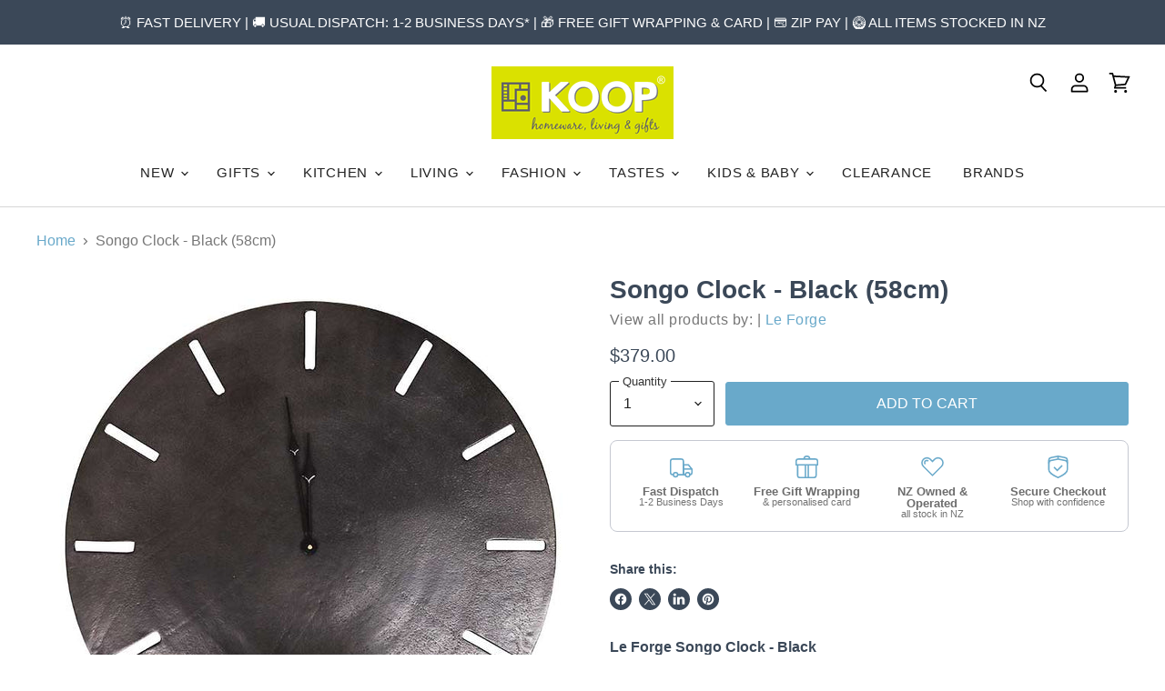

--- FILE ---
content_type: application/javascript
request_url: https://www.koop.co.nz/apps/sap/1768923836/api/2/C1uei5teXNob3BpZnkuY29ta29vc.js
body_size: 36381
content:
window.tdfEventHub.TriggerEventOnce('data_app2',{"offers":{"1":{"109818":{"id":109818,"trigger":{},"product_groups":[{"type_id":3,"ids":[5352147910,5344857862,5344669126,5344856454,5344538822,5347277382,5345170054,5344661766,5345400838,5344580806,5345401350,5344512582,5346126534,5344855174,5344807814,5344544070,5345785862,5346843014,5345374470,5345076294,5344677190,6565512511662,151424860172,5345075462,5344756166,7322566525102,5345516998,7355114094766,4697440321619,4383704514643,219955724300,5345029574,5345009606,5344692998,7671138975975,7618093678823,4697442058323,4676603281491,4395122393171,4383718604883,5347287814,5347137542,5346844166,5345786054,5345785670,5345702534,5345373446,5345099590,5344888646,5344801606,7671119806695,7671063707879,7552150995175,7322566197422,7301933793454,6338539159726,4384728383571,4383716245587,2529668104275,11500949580,11496600588,11144221516,11093826444,11093798988,9796069324,9514767948,5345195142,5345100358,5344959110,7984071147751,7674057523431,7674051789031,7674033144039,7552140116199,7322566754478,7322566590638,6338536079534,6338526937262,4697435144275,4509603364947,4499268403283,4499267387475,4411570651219,4405857517651,4395120394323,4384731496531,4384730972243,4366350286931,4266719936595,4259088433235,2558115971155,2554981810259,2459118469203,2459089076307,2445744799827,2429231005779,231490813964,214095822860,185928482828,166334889996,166327189516,94476075020,24712577036,11093847820,10536055628,10526585612,9514794572,5351354822,5350153606,5346841926,8647540244711,8218577666279,7991501127911,7674043662567,7674040156391,7671126524135,7671097229543,7355229175982,6349502546094,6349417316526,6349405257902,4505182634067,4505171591251,4411569471571,4410597867603,4266713874515,4159093604435,2554979549267,2459681783891,2459141275731,2459103559763,1491371720787,185932808204,166331121676,24715067404,11733086988,11093841100,5351788742,5346255686,5346234630]}],"message":"Clearance discounts are against the prior full price. No returns/exchanges.","discount":{"type_id":1,"value":30},"label":"Clearance"},"109819":{"id":109819,"trigger":{},"product_groups":[{"type_id":3,"ids":[5345411526,5345439238,5347225350,5345520838,5345238918,5347082246,5345171846,227080077324,5345241094,5345027910,11143091596,5346852358,5345123014,5345080390,5346969606,5345101126,5345096262,5345066310,5344896582,4505189613651,11142927116,10960678156,5347085318,5345030470,7531108794599,7523344416999,7210976084142,6089526214830,4499835355219,166269714444,10888414476,5351248262,5345097542,8471571562727,7531125735655,7531122000103,7210961698990,4333038567507,166268600332,5454479750,5345477254]}],"message":"Clearance discounts are against the prior full price. No returns/exchanges.","discount":{"type_id":1,"value":40},"label":"Clearance"},"109820":{"id":109820,"trigger":{},"product_groups":[{"type_id":3,"ids":[5344797446,5345263174,5345220230,5345849542,5344884166,5345848646,8179689586919,5345429766,5345219590,5344782790,5346839302,5345864646,5345243462,5347135942,5344842438,8367511622,5347223238,5345152646,5344677190,5345814022,5345430278,5345264006,5345136774,5344782022,5347302598,5344806598,4346037108819,5345850118,5345489158,5345220934,5344887238,1360008609875,226350399500,5351783366,5351781766,5346103302,5345488390,5345208390,5345156742,8180326826215,5350524870,5347221446,5345534726,5345489542,5345488838,5345134726,5344921990,5344665222,8218611581159,6565687132334,1360009166931,1360008937555,221761896460,10960470348,5549526598,5352044422,5348493766,5347290054,5345425670,5345062406,5345053446,5344511238,5344491334,9110076621031,8180167442663,7545688621287,7545681051879,4346036584531,226350759948,5549519878,5350271750,5348464646,5348422406,5348419206,5346983238,5345487878,5344491974]}],"message":"Clearance discounts are against the prior full price. No returns/exchanges.","discount":{"type_id":1,"value":50},"label":"Clearance"},"109822":{"id":109822,"trigger":{},"product_groups":[{"type_id":3,"ids":[5344850694,5347316742,5347053574,5347201862,5347317446,5347274630,5347136902,5347051334,5347052038,5347275782,5352109062,5344932038,5344779014,5347224326,5347202438,5347186246,5347052678,5345076870,5347276486,5345191942,5345154758,2426646724691,5347048518,5347017158,5344924614,5347507846,5347260614,5346595718,5351653638,5350234118,5347505670]}],"message":"Clearance discounts are against the prior full price. No returns/exchanges.","discount":{"type_id":1,"value":60},"label":"Clearance"},"109823":{"id":109823,"trigger":{},"product_groups":[{"type_id":3,"ids":[5347028678,5347027910,5346080454,2426555433043,5352145862,5352113990,2426559561811,5345008262,5345007558,5349157958,5347001158,5345206406,5344920518,5345205638,5345007110,5344798598]}],"message":"Clearance discounts are against the prior full price. No returns/exchanges.","discount":{"type_id":1,"value":70},"label":"Clearance"},"109824":{"id":109824,"trigger":{},"product_groups":[{"type_id":3,"ids":[5347118918,5347006278,5347009222,5347116486,5347002630,5347080134,5347070598,5347081414,5346968582,5347017542,11013013132,5347080966,5347004614,5347071814,5347071238,5344927494,5347070022,5347031558,5347030982,5345442246,5345441734,5345431238,5345025094,5345009094]}],"message":"Clearance discounts are against the prior full price. No returns/exchanges.","discount":{"type_id":1,"value":80},"label":"Clearance"}},"2":{"44403":{"id":44403,"trigger":{"product_groups":[{"type_id":2,"ids":[1396498825299,1396424507475,1396502724691,6595915546798,6595894182062]}]},"message":"Customers who bought this item also bought","is_replace":false,"display_id":1,"discount":{"type_id":0,"value":null},"product_groups":[{"type_id":2,"ids":[6595915546798,1396502724691,1396424507475,1396498825299]}]},"44404":{"id":44404,"trigger":{"product_groups":[{"type_id":2,"ids":[8853713060071,8853715321063,8853715681511,8853693432039,8853694611687,8853687894247]}]},"message":"Customers who bought this item also bought","is_replace":false,"display_id":1,"discount":{"type_id":0,"value":null},"product_groups":[{"type_id":2,"ids":[8853713060071,8853715321063,8853715681511,8853694611687,8853687894247]}]},"44405":{"id":44405,"trigger":{"product_groups":[{"type_id":2,"ids":[8500052197607,8500057538791,7397355782318,211984056332,11735744780,4366103937107,4366104395859,8559862055143,8559864086759,4416786006099,4384706560083,9367511138535,9367494099175]}]},"message":"Customers who bought this item also bought","is_replace":false,"display_id":1,"discount":{"type_id":0,"value":null},"product_groups":[{"type_id":2,"ids":[4161004503123,8455649493223]}]},"44406":{"id":44406,"trigger":{"product_groups":[{"type_id":2,"ids":[7519790235879,7519785582823,7519764512999,7519777325287,7519787516135]}]},"message":"Customers who bought this item also bought","is_replace":false,"display_id":1,"discount":{"type_id":0,"value":null},"product_groups":[{"type_id":2,"ids":[7519728828647,7519737643239,7519734137063]}]},"44407":{"id":44407,"trigger":{"product_groups":[{"type_id":2,"ids":[7519721292007,7519728828647,7519737643239,7519734137063,7519735742695]}]},"message":"Customers who bought this item also bought","is_replace":false,"display_id":1,"discount":{"type_id":0,"value":null},"product_groups":[{"type_id":2,"ids":[7519790235879,7519777325287,7519787516135]}]},"44408":{"id":44408,"trigger":{"product_groups":[{"type_id":2,"ids":[5348095814,2353345396819,5348135430,6595899162798,5348102854]}]},"message":"Customers who bought this item also bought","is_replace":false,"display_id":1,"discount":{"type_id":0,"value":null},"product_groups":[{"type_id":2,"ids":[2353345396819,5348135430,5348102854]}]},"44409":{"id":44409,"trigger":{"product_groups":[{"type_id":2,"ids":[6962848792750,6974230921390,6962214666414,7017988161710,6962384634030,7018169696430,6975075975342,7017996976302,7018176086190,7018180772014]}]},"message":"Customers who bought this item also bought","is_replace":false,"display_id":1,"discount":{"type_id":0,"value":null},"product_groups":[{"type_id":2,"ids":[6974230921390,6962214666414,7017988161710,6962384634030,7018169696430,6975075975342,7017996976302,6962848792750,7018180772014,7018176086190]}]},"44410":{"id":44410,"trigger":{"product_groups":[{"type_id":2,"ids":[2559205474387,6962253398190,6974252777646,7017981935790,2558877368403,7018029613230,6976923107502,6962420285614,7018168352942,6975083151534,7017997926574]}]},"message":"Customers who bought this item also bought","is_replace":false,"display_id":1,"discount":{"type_id":0,"value":null},"product_groups":[{"type_id":2,"ids":[7017981935790,6962420285614,7018168352942,6975083151534,7017997926574,6976923107502,7018029613230,2558877368403,6962253398190,2559205474387]}]},"44411":{"id":44411,"trigger":{"product_groups":[{"type_id":2,"ids":[7018004316334,7018172743854,6976956072110,6962774278318,2558851973203,6962901418158]}]},"message":"Customers who bought this item also bought","is_replace":false,"display_id":1,"discount":{"type_id":0,"value":null},"product_groups":[{"type_id":2,"ids":[6962901418158,2558851973203,6962774278318,6976956072110,7018172743854,7018004316334]}]},"44412":{"id":44412,"trigger":{"product_groups":[{"type_id":2,"ids":[2558851514451,6962177376430,7018021060782,6962746294446,6962351046830,7018163667118,6974937006254,7017992781998]}]},"message":"Customers who bought this item also bought","is_replace":false,"display_id":1,"discount":{"type_id":0,"value":null},"product_groups":[{"type_id":2,"ids":[7018021060782,7018163667118,2558851514451,7017992781998,6974937006254,6962351046830,6962746294446,6962177376430]}]},"44438":{"id":44438,"trigger":{"product_groups":[{"type_id":2,"ids":[8828285059303,8828158902503]}]},"message":"Customers who bought this item also bought","is_replace":false,"display_id":1,"discount":{"type_id":0,"value":null},"product_groups":[{"type_id":2,"ids":[8828158902503,8828285059303]}]},"44439":{"id":44439,"trigger":{"product_groups":[{"type_id":2,"ids":[20168769548,20167819276,20165328908]}]},"message":"Customers who bought this item also bought","is_replace":false,"display_id":1,"discount":{"type_id":0,"value":null},"product_groups":[{"type_id":2,"ids":[20165328908,20167819276,20168769548]}]},"44440":{"id":44440,"trigger":{"product_groups":[{"type_id":2,"ids":[7545509216487,6306153758894,6306156019886,6720906363054,7511110844647]}]},"message":"Customers who bought this item also bought","is_replace":false,"display_id":1,"discount":{"type_id":0,"value":null},"product_groups":[{"type_id":2,"ids":[6720906363054]}]},"44441":{"id":44441,"trigger":{"product_groups":[{"type_id":2,"ids":[8250223984871,8250273333479,8250234765543]}]},"message":"Customers who bought this item also bought","is_replace":false,"display_id":1,"discount":{"type_id":0,"value":null},"product_groups":[{"type_id":2,"ids":[8250234765543,8250223984871,8250273333479]}]},"44443":{"id":44443,"trigger":{"product_groups":[{"type_id":2,"ids":[8624394666215,8624389488871,8624386113767,8624393519335,8487735820519]}]},"message":"Customers who bought this item also bought","is_replace":false,"display_id":1,"discount":{"type_id":0,"value":null},"product_groups":[{"type_id":2,"ids":[8624393519335,8624386113767]}]},"44444":{"id":44444,"trigger":{"product_groups":[{"type_id":2,"ids":[4700975398995,4700977823827,4700976644179]}]},"message":"Customers who bought this item also bought","is_replace":false,"display_id":1,"discount":{"type_id":0,"value":null},"product_groups":[{"type_id":2,"ids":[4700976644179,4700977823827,4700975398995]}]},"44445":{"id":44445,"trigger":{"product_groups":[{"type_id":2,"ids":[3945587081299,3945587605587,4701358227539]}]},"message":"Customers who bought this item also bought","is_replace":false,"display_id":1,"discount":{"type_id":0,"value":null},"product_groups":[{"type_id":2,"ids":[3945587605587]}]},"44446":{"id":44446,"trigger":{"product_groups":[{"type_id":2,"ids":[8263089783015,8375848435943,8263090405607,8263090634983,8263094665447,8375825563879]}]},"message":"Customers who bought this item also bought","is_replace":false,"display_id":1,"discount":{"type_id":0,"value":null},"product_groups":[{"type_id":2,"ids":[8375825563879,8263089783015]}]},"44447":{"id":44447,"trigger":{"product_groups":[{"type_id":2,"ids":[4700981493843,4700978675795,4700980543571]}]},"message":"Customers who bought this item also bought","is_replace":false,"display_id":1,"discount":{"type_id":0,"value":null},"product_groups":[{"type_id":2,"ids":[4700981493843,4700978675795,4700980543571]}]},"44448":{"id":44448,"trigger":{"product_groups":[{"type_id":2,"ids":[4414966923347,4414961188947,6869659091118,4414970101843,4414967677011,6869705162926,4414971904083,4414968397907,7607040999655,7606992273639,7606744482023,7606941122791,7611272298727,7611181007079,7611246412007,7606904160487,7145267167406,7145282142382,4414282465363,7889065902311,7145327657134,7145311797422,7145319268526]}]},"message":"Customers who bought this item also bought","is_replace":false,"display_id":1,"discount":{"type_id":0,"value":null},"product_groups":[{"type_id":2,"ids":[8732635070695,3521962311763,7676199469287,162682568716,7463607075047,4413013065811,8440168382695,7145182298286,7145170567342,9368360911079,9368357798119,9125158879463,9054839898343,9125156258023,9046967582951]}]},"44449":{"id":44449,"trigger":{"product_groups":[{"type_id":2,"ids":[8440168382695,7474786042087,1400113954899,2453534015571,3521962311763,7676199469287,162682568716,7463607075047,4413013065811,8732635070695,7888993419495,7145195765934,7145217491118,7145182298286,7145186525358,7145170567342,6869799436462,9368360911079,9368357798119,9125158879463,9054839898343,9125156258023,9046967582951,9357445595367,9381446811879,9381456478439]}]},"message":"Customers who bought this item also bought","is_replace":false,"display_id":1,"discount":{"type_id":0,"value":null},"product_groups":[{"type_id":2,"ids":[4414966923347,7606744482023,7606904160487,6869659091118,4414967677011,4414971904083,4414968397907,7145267167406,7145282142382,4414282465363,7889065902311,7145327657134,7145311797422,7607040999655,7606992273639,7606941122791]}]},"44450":{"id":44450,"trigger":{"product_groups":[{"type_id":2,"ids":[8425493954791,8425464725735,8425532063975,9046969843943,8425519808743]}]},"message":"Customers who bought this item also bought","is_replace":false,"display_id":1,"discount":{"type_id":0,"value":null},"product_groups":[{"type_id":2,"ids":[7606744482023,7606992273639,7607040999655,8425532063975]}]},"45691":{"id":45691,"trigger":{"product_groups":[{"type_id":2,"ids":[9046963388647,9046965616871,9046964568295,9046967582951,9046968991975]}]},"message":"Customers who bought this item also bought","is_replace":false,"display_id":1,"discount":{"type_id":0,"value":null},"product_groups":[{"type_id":2,"ids":[9046963388647,9046965616871,9046968991975,9046964568295,9046967582951]}]},"45692":{"id":45692,"trigger":{"product_groups":[{"type_id":2,"ids":[9042102354151,9042097930471,9042096521447,9042091016423,9042103697639,9042093965543,9042107105511,9042104942823,9042099863783,9042101240039]}]},"message":"Customers who bought this item also bought","is_replace":false,"display_id":1,"discount":{"type_id":0,"value":null},"product_groups":[{"type_id":2,"ids":[9042096521447,9042091016423,9042093965543,9042107105511,9042104942823,9042101240039]}]},"45693":{"id":45693,"trigger":{"product_groups":[{"type_id":2,"ids":[9042079711463,9042081513703,9042082857191,9042086428903,9042069618919,9042088329447,9042077384935,9042075353319]}]},"message":"","is_replace":false,"display_id":0,"discount":{"type_id":0,"value":null},"product_groups":[{"type_id":2,"ids":[9042079711463,9042081513703,9042082857191,9042069618919,9042088329447,9042075353319]}]},"45694":{"id":45694,"trigger":{"product_groups":[{"type_id":2,"ids":[9026620162279,9026606563559,9026612166887,8256725123303,8290932850919,9026609610983,9026619867367]}]},"message":"Customers who bought this item also bought","is_replace":false,"display_id":1,"discount":{"type_id":0,"value":null},"product_groups":[{"type_id":2,"ids":[9026606563559,9026620162279,9026612166887,8256725123303,8290932850919]}]},"45695":{"id":45695,"trigger":{"product_groups":[{"type_id":2,"ids":[9013897068775,9013895528679,9013896773863]}]},"message":"Customers who bought this item also bought","is_replace":false,"display_id":1,"discount":{"type_id":0,"value":null},"product_groups":[{"type_id":2,"ids":[9013897068775,9013895528679,9013896773863]}]},"49118":{"id":49118,"trigger":{"product_groups":[{"type_id":3,"ids":[9357945798887,9348634607847,9357956940007,9367410737383,9367407755495,9358058815719,9358026965223,9357958119655,9357950550247,9367352836327,9358034829543,9357949010151,9367405560039,9367396712679,9367364894951,9358056325351,9358030700775,9353568583911,9353554264295,9348606886119,9348505469159,9348498260199,9348493738215,9367511138535,9367494099175,9367450484967,9367420010727,9367415095527,9367401529575,9367373611239,9367369122023,9358057832679,9358016282855,9357962117351,9353566912743,9353565896935,9353564061927,9353563242727,9348497572071]}]},"message":"Customers who bought this item also bought","is_replace":false,"display_id":1,"discount":{"type_id":0,"value":null},"product_groups":[{"type_id":3,"ids":[9357945798887,9348634607847,9357956940007,9367410737383,9367407755495,9358058815719,9358026965223,9357958119655,9357950550247,9367352836327,9358034829543,9357949010151,9367405560039,9367396712679,9367364894951,9358056325351,9358030700775,9353568583911,9353554264295,9348606886119,9348505469159,9348498260199,9348493738215,9367511138535,9367494099175,9367450484967,9367420010727,9367415095527,9367401529575,9367373611239,9367369122023,9358057832679,9358016282855,9357962117351,9353566912743,9353565896935,9353564061927,9353563242727,9348497572071]}]},"49119":{"id":49119,"trigger":{"product_groups":[{"type_id":2,"ids":[9363709886695,9363701301479,9363711623399]}]},"message":"Customers who bought this item also bought","is_replace":false,"display_id":1,"discount":{"type_id":0,"value":null},"product_groups":[{"type_id":2,"ids":[9363709886695,9363701301479,9363711623399]}]},"49120":{"id":49120,"trigger":{"product_groups":[{"type_id":2,"ids":[9364049592551,9364049068263,9364048740583]}]},"message":"Customers who bought this item also bought","is_replace":false,"display_id":1,"discount":{"type_id":0,"value":null},"product_groups":[{"type_id":2,"ids":[9364049592551,9364049068263,9364048740583]}]},"49121":{"id":49121,"trigger":{"product_groups":[{"type_id":2,"ids":[9367275274471,9367276814567,9367272292583]}]},"message":"Customers who bought this item also bought","is_replace":false,"display_id":1,"discount":{"type_id":0,"value":null},"product_groups":[{"type_id":2,"ids":[9367275274471,9367276814567,9367272292583]}]},"49122":{"id":49122,"trigger":{"product_groups":[{"type_id":2,"ids":[9364046971111,9364044644583,9364047855847]}]},"message":"Customers who bought this item also bought","is_replace":false,"display_id":1,"discount":{"type_id":0,"value":null},"product_groups":[{"type_id":2,"ids":[9364047855847]}]},"49123":{"id":49123,"trigger":{"product_groups":[{"type_id":2,"ids":[9364725498087,9364715864295,9364720451815]}]},"message":"Customers who bought this item also bought","is_replace":false,"display_id":1,"discount":{"type_id":0,"value":null},"product_groups":[{"type_id":2,"ids":[9364725498087,9364715864295]}]},"49124":{"id":49124,"trigger":{"product_groups":[{"type_id":3,"ids":[9056007553255,9055970033895,9056013058279,9055973277927]}]},"message":"Customers who bought this item also bought","is_replace":false,"display_id":1,"discount":{"type_id":0,"value":null},"product_groups":[{"type_id":3,"ids":[9056007553255,9055970033895,9056013058279,9055973277927]}]},"49125":{"id":49125,"trigger":{"product_groups":[{"type_id":3,"ids":[8299348459751,8299358683367,8299358060775,8300045467879,8196533518567,8196500226279,8569590022375,8299290656999,8299281973479,8196654170343,8300076663015,8299305205991,8299284201703,8569594806503,8300697944295,8196668719335,8196535943399,8298692870375,8298688544999]}]},"message":"Customers who bought this item also bought","is_replace":false,"display_id":1,"discount":{"type_id":0,"value":null},"product_groups":[{"type_id":3,"ids":[8299348459751,8299358683367,8299358060775,8300045467879,8196533518567,8196500226279,8569590022375,8299290656999,8299281973479,8196654170343,8300076663015,8299305205991,8299284201703,8569594806503,8300697944295,8196668719335,8196535943399,8298692870375,8298688544999]}]},"49126":{"id":49126,"trigger":{"product_groups":[{"type_id":3,"ids":[9060223353063,9060222271719,9060223811815,9060220895463,9060219486439]}]},"message":"Customers who bought this item also bought","is_replace":false,"display_id":1,"discount":{"type_id":0,"value":null},"product_groups":[{"type_id":3,"ids":[9060223353063,9060222271719,9060223811815,9060220895463,9060219486439]}]},"49127":{"id":49127,"trigger":{"product_groups":[{"type_id":3,"ids":[9214815305959,9013879701735,9013880422631,9013880258791,9214962630887,9214793482471,9214788731111]}]},"message":"Customers who bought this item also bought","is_replace":false,"display_id":1,"discount":{"type_id":0,"value":null},"product_groups":[{"type_id":3,"ids":[9214815305959,9013879701735,9013880422631,9013880258791,9214962630887,9214793482471,9214788731111]}]},"49314":{"id":49314,"trigger":{"product_groups":[{"type_id":2,"ids":[9376183288039,9376149799143,9376183714023,9376143966439,9376149373159,9376149045479]}]},"message":"Customers who bought this item also bought","is_replace":false,"display_id":1,"discount":{"type_id":0,"value":null},"product_groups":[{"type_id":2,"ids":[9376183288039,9376149799143,9376183714023,9376149373159,9376149045479]}]}}},"settings":{"10":{"online_off":true,"pos_off":true,"u":1720143682},"11":{"c_cs":"#tdf_sale_widget .tdf_price_sales .tdf_money { font-size: 21px !important; } #tdf_sale_widget { margin-top: 10px !important; }"},"2":{"coa":1},"3":{"coa":0},"4":{"use_default":2},"6":{"extra_scopes":"write_price_rules,read_discounts,write_discounts,read_markets,unauthenticated_read_product_listings,write_customers,read_inventory","d_mode":2,"sale_place_id":1,"mini_dwidget_off":true,"ribbon_place_id":4,"coa":0,"enable_gift_popup":true},"7":{"js":"jQuery('.product-pricing').before('\u003cs class=\"tdfPlaceSale\"\u003e\u003c/s\u003e');\nsetTimeout(function() {\n$('head').append('\u003cstyle\u003ediv.product-pricing{opacity: 1}\u003c/style\u003e');\n}, 800);\njQuery(document).on('tdf_render', function() {\nif (jQuery('#tdf_sale_widget .tdf_money').length) {\nvar p = Math.ceil(100 * parseFloat(jQuery('#tdf_sale_widget .tdf_price_sales .tdf_money').data('tov')) / 4) / 100;\n$('.zip-container strong').text('$' + p);\nsetTimeout(function() {\n$('.zip-container strong').text('$' + p);\n}, 600);\njQuery('.product-pricing').hide();\n}\n});\nsl9.label.cstF = function($a, product, variant, message) {\nif (variant \u0026\u0026 variant.discountable \u0026\u0026 [1,2,7].indexOf(variant.discountable.discount_type) \u003e -1 \u0026\u0026 variant.display_old_price()) {\nvar price = nfec.util.tpl.ToCurrency(variant.display_price());\n$a.closest('.productgrid--item').find('.productitem--price').html('\u003cspan class=\"tdf_price_original\"\u003e' + sl9.nfec.util.tpl.ToCurrency(variant.display_old_price()) + '\u003c/span\u003e\u003cspan class=\"tdf_price_sales\"\u003e ' + price + '\u003c/span\u003e').css('display','block');\n}\nreturn false;\n};","id":19948,"pub_domain":"www.koop.co.nz","key":"26380594f992929883ea7da28278c9ca","currency":"NZD","currency_format":"${{amount}}","timezone_offset":13},"8":{"add":"Add to cart","add_all":"Add selected to cart","added":"added","added_successfully":"Added successfully","apply":"Apply","buy_quantity":"Buy {quantity}","cart":"Cart","cart_discount":"cart discount","cart_discount_code":"Discount code","cart_rec":"Cart recommendation","cart_total":"Cart total","checkout":"Checkout","continue_checkout":"Continue to checkout","continue_shopping":"Continue shopping","copied":"Copied","copy":"Copy","discount":"discount","discount_cal_at_checkout":"Discounts calculated at checkout","email_no_match_code":"Customer information does not meet the requirements for the discount code","explore":"Explore","free_gift":"free gift","free_ship":"free shipping","includes":"includes","input_discount_code":"Gift card or discount code","invalid_code":"Unable to find a valid discount matching the code entered","item":"item","items":"items","lo_earn":"You can earn points for every purchase","lo_have":"You have {point}","lo_hi":"Hi {customer.name}","lo_join":"Join us to earn rewards today","lo_point":"point","lo_points":"points","lo_redeem":"Redeem","lo_reward_view":"View all our rewards \u003e\u003e","lo_signin":"Log in","lo_signup":"Sign up","lo_welcome":"Welcome to our Loyalty Program","m_country":"","m_custom":"","m_lang":"","m_lang_on":"","more":"More","no_thank":"No thanks","off":"Off","product_details":"View full product details","quantity":"Quantity","replace":"Replace","ribbon_price":"ribbon_price","sale":"Sale","select_for_bundle":"Add to bundle","select_free_gift":"Select gift","select_other_option":"Please select other options","sold_out":"Sold out","total_price":"Total price","view_cart":"View cart","wholesale_discount":"Discount","wholesale_gift":"Free","wholesale_quantity":"Quantity","you_added":"You added","you_replaced":"Replaced successfully!","you_save":"Save","your_discount":"Your discount","your_price":"Your price"},"9":{"btn_bg_c":"#69a9ca","btn_txt_c":"#ffffff","discount_bg_c":"#ef6565","explore_bg_c":"#212b36","explore_txt_c":"#ffffff","p_bg_c":"#ffffff","p_btn_bg_2_c":"#69a9ca","p_btn_bg_3_c":"#69a9ca","p_btn_bg_c":"#69a9ca","p_btn_bg_lite_c":"#69a9ca","p_btn_txt_2_c":"#ffffff","p_btn_txt_3_c":"#ffffff","p_btn_txt_c":"#ffffff","p_btn_txt_lite_c":"#ffffff","p_discount_bg_c":"#ef6565","p_header_bg_c":"#f2f3f5","p_header_txt_bold_c":"#000000","p_header_txt_c":"#212b36","p_header_txt_lite_c":"#454f5b","p_txt_bold_c":"#000000","p_txt_c":"#212b36","p_txt_info_c":"#69a9ca","p_txt_lite_c":"#454f5b","table_h_bg_c":"#fffff1","table_h_txt_c":"#212b39","theme_type_id":"1","txt_bold_c":"#000000","txt_c":"#777777","txt_info_c":"#ef6565"}},"products":{"10526585612":{"i":10526585612,"t":"Cacti Mugs (Set 4)","h":"cacti-mugs-set-4","p":"s/files/1/1184/0460/products/10221-003.jpg","v":[{"i":38695656076,"x":"Default Title","a":54.99}]},"10536055628":{"i":10536055628,"t":"Blue Flower Spout Jug","h":"blue-flower-spout-jug","p":"s/files/1/1184/0460/products/10219-005jg.jpg","v":[{"i":38745480780,"x":"Default Title","a":62.99}]},"10888414476":{"i":10888414476,"t":"Grey Bell Cushion (50cm)","h":"grey-bell-cushion","p":"s/files/1/1184/0460/products/bell.jpg","v":[{"i":40544748108,"x":"Default Title","a":61.99}]},"10960470348":{"i":10960470348,"t":"Shaggy Blue Cushion (45cm)","h":"shaggy-blue-cushion","p":"s/files/1/1184/0460/products/10228-020.jpg","v":[{"i":41053140044,"x":"Default Title","a":56.99}]},"10960678156":{"i":10960678156,"t":"Dark Blue Bobble Cushion (45cm)","h":"dark-blue-bobble-cushion","p":"s/files/1/1184/0460/products/10228-025blue.jpg","v":[{"i":41056105740,"x":"Default Title","a":74.99}]},"11013013132":{"i":11013013132,"t":"Gold Striped Candle Holder","h":"gold-striped-candle-holder","p":"s/files/1/1184/0460/products/10205-013.jpg","v":[{"i":41371961740,"x":"Default Title","a":24.99}]},"11093798988":{"i":11093798988,"t":"Ding A Ring Teether Rattle - Amanda Panda","h":"ding-a-ring-teether-rattle-amanda-panda","p":"s/files/1/1184/0460/products/10235-002PANDA.jpg","v":[{"i":41849042700,"x":"Default Title","a":23.95}]},"11093826444":{"i":11093826444,"t":"Ding A Ring Teether Rattle - Lulu Ladybug","h":"ding-a-ring-teether-rattle-lulu-ladybug","p":"s/files/1/1184/0460/products/10235-007lady.jpg","v":[{"i":41849153676,"x":"Default Title","a":23.95}]},"11093841100":{"i":11093841100,"t":"Ding A Ring Teether Rattle - Gigi Galah","h":"ding-a-ring-teether-rattle-gigi-galah","p":"s/files/1/1184/0460/products/10235-009gala.jpg","v":[{"i":41849209036,"x":"Default Title","a":23.95}]},"11093847820":{"i":11093847820,"t":"Ding A Ring Teether Rattle - Pete Penguin","h":"ding-a-ring-teether-rattle-pete-penguin","p":"s/files/1/1184/0460/products/10235-010peng.jpg","v":[{"i":41849237644,"x":"Default Title","a":23.95}]},"11142927116":{"i":11142927116,"t":"Blush Pink Bobble Cushion (45cm)","h":"blush-bobble-cushion","p":"s/files/1/1184/0460/products/10228-030blush.jpg","v":[{"i":42068239244,"x":"Default Title","a":74.99}]},"11143091596":{"i":11143091596,"t":"Ivory Velvet Diamond Cushion (50cm)","h":"ivory-velvet-diamond-cushion","p":"s/files/1/1184/0460/products/10232-001whtnew.jpg","v":[{"i":42068913164,"x":"Default Title","a":89.99}]},"11144221516":{"i":11144221516,"t":"White Bell Tassel Cushion (50cm)","h":"white-bell-tassel-cushion","p":"s/files/1/1184/0460/products/10228-028wht.jpg","v":[{"i":42077225740,"x":"Default Title","a":72.99}]},"11496600588":{"i":11496600588,"t":"Industrial Candle Holder","h":"industrial-candle-holder","p":"s/files/1/1184/0460/products/10236-007.jpg","v":[{"i":43546978828,"x":"Small","a":35.99},{"i":43547006924,"x":"Large","a":42.99}]},"11500949580":{"i":11500949580,"t":"Handmade Pom Pom Cushion (45cm)","h":"handmade-pom-pom-cushion","p":"s/files/1/1184/0460/products/10236-021pom.jpg","v":[{"i":43580518412,"x":"Default Title","a":69.99}]},"11733086988":{"i":11733086988,"t":"Hello Gorgeous Apron","h":"hello-gorgeous-apron","p":"s/files/1/1184/0460/products/10249-001.jpg","v":[{"i":47092066508,"x":"Default Title","a":49.99}]},"1360008609875":{"i":1360008609875,"t":"Suede Fringe Cushion - Black (48cm)","h":"suede-fringe-cushion-black","p":"s/files/1/1184/0460/products/10312-004blkt.jpg","v":[{"i":12585591111763,"x":"Default Title","a":99.99}]},"1360008937555":{"i":1360008937555,"t":"Suede Fringe Cushion - Fawn (48cm)","h":"suede-fringe-cushion-fawn","p":"s/files/1/1184/0460/products/10312-006fwnt.jpg","v":[{"i":12585591275603,"x":"Default Title","a":99.99}]},"1360009166931":{"i":1360009166931,"t":"Suede Cushion - Fawn (48cm)","h":"suede-cushion-fawn","p":"s/files/1/1184/0460/products/10312-007fwn.jpg","v":[{"i":12585594224723,"x":"Default Title","a":99.99}]},"1396424507475":{"i":1396424507475,"t":"Antibacterial Hand Wash - Persian Lime \u0026 Lemongrass (300ml)","h":"antibacterial-hand-wash-persian-lime-lemongrass","p":"s/files/1/1184/0460/products/10318-010lime.jpg","v":[{"i":12922810859603,"x":"Default Title","a":24.95}]},"1396498825299":{"i":1396498825299,"t":"Long Burning Eco Soy Wax Odour Eliminator Candle – Persian Lime \u0026 Lemongrass","h":"persian-lime-lemongrass","p":"s/files/1/1184/0460/products/10310-017.jpg","v":[{"i":12922979942483,"x":"Default Title","a":47.9}]},"1396502724691":{"i":1396502724691,"t":"Odour Eliminator Room Spray - Persian Lime \u0026 Lemongrass","h":"odour-eliminator-room-spray-persian-lime-lemongrass","p":"s/files/1/1184/0460/files/10310-018thr.jpg","v":[{"i":12923103543379,"x":"Default Title","a":34.95}]},"1491371720787":{"i":1491371720787,"t":"Embroidered Navy Royal Cushion (45cm)","h":"embroidered-navy-royal-cushion-45cm","p":"s/files/1/1184/0460/products/10332-034roy.jpg","v":[{"i":13605703123027,"x":"Default Title","a":44.99}]},"151424860172":{"i":151424860172,"t":"Shai Cushion","h":"shai-cushion","p":"s/files/1/1184/0460/products/10266-003.jpg","v":[{"i":1578193747980,"x":"Default Title","a":57.99}]},"162682568716":{"i":162682568716,"t":"Scratch Mono Teapot (4-6 Cup)","h":"scratch-mono-teapot","p":"s/files/1/1184/0460/products/10271-003scratch.jpg","v":[{"i":1650592743436,"x":"Default Title","a":74.99}]},"166268600332":{"i":166268600332,"t":"Zala Crosshatch Cushion (50cm)","h":"zala-crosshatch-cushion-50cm","p":"s/files/1/1184/0460/products/10270-008line.jpg","v":[{"i":1670500974604,"x":"Default Title","a":54.99}]},"166269714444":{"i":166269714444,"t":"Zala Line Cushion (50cm)","h":"zala-line-cushion-50cm","p":"s/files/1/1184/0460/products/10270-007grey.jpg","v":[{"i":1670523060236,"x":"Default Title","a":54.99}]},"166327189516":{"i":166327189516,"t":"Dark Grey Langham Knit Cushion (40cm)","h":"dark-grey-langham-knit-cushion-40cm","p":"s/files/1/1184/0460/products/10237-015char.jpg","v":[{"i":1671009042444,"x":"Default Title","a":39.99}]},"166331121676":{"i":166331121676,"t":"Grey Langham Knit Cushion (40cm)","h":"grey-langham-knit-cushion-40cm","p":"s/files/1/1184/0460/products/10237-016silv.jpg","v":[{"i":1671018315788,"x":"Default Title","a":39.99}]},"166334889996":{"i":166334889996,"t":"Cream Langham Knit Cushion (40cm)","h":"cream-langham-knit-cushion-40cm","p":"s/files/1/1184/0460/products/10237-017wht.jpg","v":[{"i":1671027458060,"x":"Default Title","a":39.99}]},"185928482828":{"i":185928482828,"t":"Kelt Striped Cushion","h":"kelt-striped-cushion","p":"s/files/1/1184/0460/products/10274-008.jpg","v":[{"i":1917273047052,"x":"Default Title","a":66.99}]},"185932808204":{"i":185932808204,"t":"Kelt Tassel Cushion (40cm)","h":"kelt-tassel-cushion-40cm","p":"s/files/1/1184/0460/products/10274-007.jpg","v":[{"i":1917306732556,"x":"Default Title","a":45.99}]},"20165328908":{"i":20165328908,"t":"Foraging Fox Apron","h":"foraging-fox-apron","p":"s/files/1/1184/0460/products/10250-008apr.jpg","v":[{"i":104768634892,"x":"Default Title","a":58.99}]},"20167819276":{"i":20167819276,"t":"Foraging Fox Tea Towel","h":"foraging-fox-tea-towel","p":"s/files/1/1184/0460/products/10250-007tt.jpg","v":[{"i":104791375884,"x":"Default Title","a":23.99}]},"20168769548":{"i":20168769548,"t":"Foraging Fox Double Oven Glove","h":"foraging-fox-double-oven-glove","p":"s/files/1/1184/0460/products/10239-003.jpg","v":[{"i":104799010828,"x":"Default Title","a":46.99}]},"214095822860":{"i":214095822860,"t":"Bobby Plate","h":"bobby-plate","p":"s/files/1/1184/0460/products/10253-018pl.jpg","v":[{"i":2186035527692,"x":"Default Title","a":28.9}]},"219955724300":{"i":219955724300,"t":"Cream Faux Fur Cushion (45cm)","h":"cream-faux-fur-cushion","p":"s/files/1/1184/0460/products/10279-024crm.jpg","v":[{"i":2210870296588,"x":"Default Title","a":39.99}]},"221761896460":{"i":221761896460,"t":"Black Oslo Table","h":"oslo-table","p":"s/files/1/1184/0460/products/10279-052.jpg","v":[{"i":2222832123916,"x":"Default Title","a":285}]},"226350399500":{"i":226350399500,"t":"Diamond Scribble Tea Towel","h":"diamond-scribble-tea-towel","p":"s/files/1/1184/0460/products/10279-037dia.jpg","v":[{"i":2266169081868,"x":"Default Title","a":13.99}]},"226350759948":{"i":226350759948,"t":"Blue Lines Tea Towel","h":"blue-lines-tea-towel","p":"s/files/1/1184/0460/products/10279-038line.jpg","v":[{"i":2266174062604,"x":"Default Title","a":13.99}]},"227080077324":{"i":227080077324,"t":"Grey Bowl","h":"grey-bowl","p":"s/files/1/1184/0460/products/10279-005gb.jpg","v":[{"i":2276802625548,"x":"Default Title","a":10.99}]},"231490813964":{"i":231490813964,"t":"Workwear Salmon Cotton Apron","h":"workwear-salmon-cotton-apron","p":"s/files/1/1184/0460/products/10283-002Salmon3.jpg","v":[{"i":2308703027212,"x":"Default Title","a":58.99}]},"2353345396819":{"i":2353345396819,"t":"Body Wash Soap Alternative - Jasmine \u0026 Ylang Ylang (300ml)","h":"body-wash-soap-alternative-jasmine-ylang-ylang-300ml","p":"s/files/1/1184/0460/products/10342-006JYY.jpg","v":[{"i":21221535973459,"x":"Default Title","a":26.95}]},"2426555433043":{"i":2426555433043,"t":"Pink Macrame Cushion (45cm)","h":"pink-macrame-cushion-45cm","p":"s/files/1/1184/0460/products/10345-008pnk.jpg","v":[{"i":21373420863571,"x":"Default Title","a":74.9}]},"2426559561811":{"i":2426559561811,"t":"Turquoise Macrame Cushion (45cm)","h":"turquoise-macrame-cushion-45cm","p":"s/files/1/1184/0460/products/10345-007tur.jpg","v":[{"i":21373427581011,"x":"Default Title","a":74.9}]},"2426646724691":{"i":2426646724691,"t":"Rectangle Setu Seagreen Cushion","h":"rectangle-setu-seagreen-cushion","p":"s/files/1/1184/0460/products/10345-013.jpg","v":[{"i":21373631103059,"x":"Default Title","a":77.9}]},"2429231005779":{"i":2429231005779,"t":"Tom Bamboo Wall Clock (26cm)","h":"tom-bamboo-clock-26cm","p":"s/files/1/1184/0460/products/10343-001_cbbdf499-5499-4e73-81b5-6acb63ad6621.jpg","v":[{"i":21378353692755,"x":"Default Title","a":145.99}]},"2445744799827":{"i":2445744799827,"t":"Rainbow Unicorn Cushion (40cm)","h":"rainbow-unicorn-cushion-40cm","p":"s/files/1/1184/0460/products/10332-072.jpg","v":[{"i":21412906303571,"x":"Default Title","a":26.99}]},"2459089076307":{"i":2459089076307,"t":"Peachee Rectangle Cushion (55cm)","h":"peachee-rectangle-cushion-55cm","p":"s/files/1/1184/0460/products/10345-021.jpg","v":[{"i":21439202099283,"x":"Default Title","a":74.9}]},"2459103559763":{"i":2459103559763,"t":"Peachee Wave Cushion (45cm)","h":"peachee-wave-cushion-45cm","p":"s/files/1/1184/0460/products/10345-003zigzag.jpg","v":[{"i":21439223201875,"x":"Default Title","a":69.9}]},"2459118469203":{"i":2459118469203,"t":"Peachee Square Cushion (45cm)","h":"peachee-square-cushion-45cm","p":"s/files/1/1184/0460/products/10345-001.jpg","v":[{"i":21439242666067,"x":"Default Title","a":69.9}]},"2459141275731":{"i":2459141275731,"t":"Petrie Cushion (45cm)","h":"petrie-cushion-45cm","p":"s/files/1/1184/0460/products/10345-005petrie.jpg","v":[{"i":21439278678099,"x":"Default Title","a":69.9}]},"2459681783891":{"i":2459681783891,"t":"Charlie Black Cross Baby Bib","h":"charlie-black-cross-baby-bib","p":"s/files/1/1184/0460/products/10347-006bib.jpg","v":[{"i":21440046891091,"x":"Default Title","a":19.99}]},"24712577036":{"i":24712577036,"t":"Dew Drops Cushion - Raven (50cm)","h":"dew-drops-cushion-raven-50cm","p":"s/files/1/1184/0460/products/10255-019blk.jpg","v":[{"i":149811757068,"x":"Default Title","a":48.99}]},"24715067404":{"i":24715067404,"t":"Dew Drops Cushion - Ash Grey (50cm)","h":"dew-drops-cushion-ash-grey-50cm","p":"s/files/1/1184/0460/products/10255-018.jpg","v":[{"i":149823586316,"x":"Default Title","a":48.99}]},"2529668104275":{"i":2529668104275,"t":"Intan Fringe Cushion (50cm)","h":"intan-fringe-cushion-50cm","p":"s/files/1/1184/0460/products/10345-027lrg.jpg","v":[{"i":21731934011475,"x":"Default Title","a":72.99}]},"2554979549267":{"i":2554979549267,"t":"Silver Sunburst Earrings","h":"silver-sunburst-earrings","p":"s/files/1/1184/0460/products/10355-001.jpg","v":[{"i":21772147425363,"x":"Default Title","a":42.99}]},"2554981810259":{"i":2554981810259,"t":"Silver Square Drop Earrings","h":"silver-square-drop-earrings","p":"s/files/1/1184/0460/products/10355-005.jpg","v":[{"i":21772163678291,"x":"Default Title","a":42.99}]},"2558115971155":{"i":2558115971155,"t":"Ding A Ring Teether Rattle - Tony Tree Frog","h":"ding-a-ring-teether-rattle-tony-tree-frog","p":"s/files/1/1184/0460/products/10341-011frog.jpg","v":[{"i":21778353782867,"x":"Default Title","a":23.95}]},"2558851514451":{"i":2558851514451,"t":"Cotton Muslin Swaddle – Dino Friends","h":"cotton-muslin-swaddle-dino-friends","p":"s/files/1/1184/0460/products/10357-024dino.jpg","v":[{"i":21781133197395,"x":"Default Title","a":29.95}]},"2558851973203":{"i":2558851973203,"t":"Cotton Muslin Swaddle – Planetary","h":"cotton-muslin-swaddle-planetary","p":"s/files/1/1184/0460/products/10357-025plan.jpg","v":[{"i":21781133951059,"x":"Default Title","a":29.95}]},"2558877368403":{"i":2558877368403,"t":"Big Kids Cotton Muslin Quilt – Watercolour Roses","h":"big-kids-cotton-muslin-quilt-watercolour-roses","p":"s/files/1/1184/0460/products/10357-021BKrose.jpg","v":[{"i":21781258502227,"x":"Default Title","a":149.95}]},"2559205474387":{"i":2559205474387,"t":"Cotton Muslin Quilt – Watercolour Roses","h":"cotton-muslin-quilt-watercolour-roses","p":"s/files/1/1184/0460/products/10357-019wr.jpg","v":[{"i":21782533046355,"x":"Default Title","a":89.95}]},"3521962311763":{"i":3521962311763,"t":"Silhouette Teapot For One Set","h":"silhouette-teapot-for-one-set","p":"s/files/1/1184/0460/products/10368-005.jpg","v":[{"i":27858488098899,"x":"Default Title","a":43.99}]},"3945587605587":{"i":3945587605587,"t":"Cotton Catwalk Double Oven Glove","h":"cotton-catwalk-double-oven-glove","p":"s/files/1/1184/0460/products/10395-005catovenglove.jpg","v":[{"i":29494764109907,"x":"Default Title","a":46.99}]},"4159093604435":{"i":4159093604435,"t":"Green Thread Resin Earrings","h":"green-thread-resin-earrings","p":"s/files/1/1184/0460/products/10404-034earthreadgrn.jpg","v":[{"i":30258740265043,"x":"Default Title","a":31.99}]},"4161004503123":{"i":4161004503123,"t":"Single Burger Press","h":"single-burger-press","p":"s/files/1/1184/0460/products/10408-016burger.jpg","v":[{"i":30265534382163,"x":"Default Title","a":28.99}]},"4259088433235":{"i":4259088433235,"t":"Ekon Speckled Table Lamp (64cm)","h":"ekon-speckled-table-lamp-64cm","p":"s/files/1/1184/0460/products/10411-007.jpg","v":[{"i":30744661131347,"x":"Default Title","a":169.99}]},"4266713874515":{"i":4266713874515,"t":"Large Black \u0026 Natural Meno Pendant Light","h":"large-black-natural-meno-pendant-light","p":"s/files/1/1184/0460/products/10411-005.jpg","v":[{"i":30863143239763,"x":"Default Title","a":129.99}]},"4266719936595":{"i":4266719936595,"t":"Antique Iron Spoon","h":"antique-iron-spoon","p":"s/files/1/1184/0460/products/10411-014.jpg","v":[{"i":30863168798803,"x":"Default Title","a":49.99}]},"4333038567507":{"i":4333038567507,"t":"Indie Tassell Baby Bib – Geo Animals","h":"indie-tassell-baby-bib-geo-animals","p":"s/files/1/1184/0460/products/10422-014bearnew.jpg","v":[{"i":31072480362579,"x":"Default Title","a":32.99}]},"4346036584531":{"i":4346036584531,"t":"Frilly Half Apron - Taupe","h":"frilly-half-apron-taupe","p":"s/files/1/1184/0460/products/10426-003tau.jpg","v":[{"i":31138042806355,"x":"Default Title","a":37.99}]},"4346037108819":{"i":4346037108819,"t":"Frilly Half Apron - Raven","h":"frilly-half-apron-raven","p":"s/files/1/1184/0460/products/10426-002rav.jpg","v":[{"i":31138045591635,"x":"Default Title","a":37.99}]},"4366350286931":{"i":4366350286931,"t":"Save The Drama Llama Framed Wall Art (30cm)","h":"save-the-drama-llama-framed-wall-art-30cm","p":"s/files/1/1184/0460/products/10396-002llama.jpg","v":[{"i":31271001489491,"x":"Default Title","a":43.99}]},"4383704514643":{"i":4383704514643,"t":"Habitual Bamboo Bowl - Medium (24cm)","h":"habitual-bamboo-bowl-medium-24cm","p":"s/files/1/1184/0460/products/10408-049habbowl_a5382bcb-9e88-49df-9da7-c2f7bb99d704.jpg","v":[{"i":31373753483347,"x":"Default Title","a":31.99}]},"4383716245587":{"i":4383716245587,"t":"Marula Bamboo Fibre Pitcher (1.7L)","h":"marula-bamboo-fibre-pitcher-1-7l","p":"s/files/1/1184/0460/products/10408-012marpitch.jpg","v":[{"i":31373850312787,"x":"Default Title","a":27.99}]},"4383718604883":{"i":4383718604883,"t":"Marula Bamboo Fibre Plate","h":"marula-bamboo-fibre-plate","p":"s/files/1/1184/0460/files/10408-010marplatenew.jpg","v":[{"i":31373877903443,"x":"Default Title","a":6.99}]},"4384728383571":{"i":4384728383571,"t":"Eco Recycled Foldable Tote Bag - Be A Nice Human","h":"eco-recycled-foldable-tote-bag-be-a-nice-human","p":"s/files/1/1184/0460/products/10438-019baghuman.jpg","v":[{"i":31379730661459,"x":"Default Title","a":17.99}]},"4384730972243":{"i":4384730972243,"t":"Eco Recycled Foldable Tote Bag - Leopard","h":"eco-recycled-foldable-tote-bag-leopard","p":"s/files/1/1184/0460/products/10438-018bagleopard.jpg","v":[{"i":31379737378899,"x":"Default Title","a":17.99}]},"4384731496531":{"i":4384731496531,"t":"Eco Recycled Foldable Tote Bag - Rainbows","h":"eco-recycled-foldable-tote-bag-rainbows","p":"s/files/1/1184/0460/products/10438-017bagrainbow.jpg","v":[{"i":31379740622931,"x":"Default Title","a":17.99}]},"4395120394323":{"i":4395120394323,"t":"Thank You Soap – Banksia \u0026 Lemon Myrtle (150g)","h":"thank-you-soap-banksia-lemon-myrtle-150g","p":"s/files/1/1184/0460/products/10428-011ThnkSPnew.jpg","v":[{"i":31470284079187,"x":"Default Title","a":13.99}]},"4395122393171":{"i":4395122393171,"t":"Thank You Hand \u0026 Nail Cream - Banksia \u0026 Myrtle (100ml)","h":"thank-you-hand-nail-cream-banksia-myrtle-100ml","p":"s/files/1/1184/0460/products/10428-010ThnkHCnew.jpg","v":[{"i":31470289027155,"x":"Default Title","a":20.99}]},"4405857517651":{"i":4405857517651,"t":"Blue Bone Salad Servers","h":"blue-bone-salad-servers","p":"s/files/1/1184/0460/products/10396-005blue.jpg","v":[{"i":31548632432723,"x":"Default Title","a":69.99}]},"4410597867603":{"i":4410597867603,"t":"Tickle Monster 5pc Dining Set - Peeple","h":"tickle-monster-5pc-dining-set-peeple","p":"s/files/1/1184/0460/products/10022-13p.jpg","v":[{"i":31577290342483,"x":"Default Title","a":44.99}]},"4411569471571":{"i":4411569471571,"t":"Stroke Vase - Small (14cm)","h":"stroke-vase-small-14cm","p":"s/files/1/1184/0460/products/10442-028sml.jpg","v":[{"i":31581866885203,"x":"Default Title","a":39.99}]},"4411570651219":{"i":4411570651219,"t":"Stroke Vase - Large (18cm)","h":"stroke-vase-large-18cm","p":"s/files/1/1184/0460/products/10442-029lrg.jpg","v":[{"i":31581871112275,"x":"Default Title","a":57.99}]},"4413013065811":{"i":4413013065811,"t":"Reactive Glaze Teapot with Infuser (900ml)","h":"reactive-glaze-teapot-with-infuser-900ml","p":"s/files/1/1184/0460/products/10443-012tp.jpg","v":[{"i":31590015893587,"x":"Default Title","a":54.99}]},"4414282465363":{"i":4414282465363,"t":"Anxietea Tea Pouch (60g)","h":"anxietea-tea-pouch-60g","p":"s/files/1/1184/0460/files/10569-009pouch.jpg","v":[{"i":31595788009555,"x":"Default Title","a":20.99}]},"4414966923347":{"i":4414966923347,"t":"Organic Loose Leaf Chai Tea (100g)","h":"organic-loose-leaf-chai-tea-100g","p":"s/files/1/1184/0460/products/10450-003chai.jpg","v":[{"i":31599172714579,"x":"Default Title","a":22.9}]},"4414967677011":{"i":4414967677011,"t":"Organic Loose Leaf Blood Orange Tea (130g)","h":"organic-loose-leaf-blood-orange-tea-130g","p":"s/files/1/1184/0460/products/10450-005bldorn.jpg","v":[{"i":31599188148307,"x":"Default Title","a":24.9}]},"4414968397907":{"i":4414968397907,"t":"Organic Loose Leaf Berry Tea (110g)","h":"organic-loose-leaf-berry-tea-110g","p":"s/files/1/1184/0460/products/10450-009berry.jpg","v":[{"i":31599193489491,"x":"Default Title","a":22.9}]},"4414971904083":{"i":4414971904083,"t":"Organic Loose Leaf Tumeric Tea (140g)","h":"organic-loose-leaf-tumeric-tea-140g","p":"s/files/1/1184/0460/products/10450-004tum.jpg","v":[{"i":31599255912531,"x":"Default Title","a":24.9}]},"4499267387475":{"i":4499267387475,"t":"Sundai Blanket Stitch Cushion (45cm)","h":"sundai-blanket-stitch-cushion-45cm","p":"s/files/1/1184/0460/products/10456-006sq.jpg","v":[{"i":31980530761811,"x":"Default Title","a":69.99}]},"4499268403283":{"i":4499268403283,"t":"Sundai Blanket Stitch Rectangle Cushion","h":"sundai-blanket-stitch-rectangle-cushion","p":"s/files/1/1184/0460/products/10456-007rect.jpg","v":[{"i":31980538986579,"x":"Default Title","a":59.99}]},"4499835355219":{"i":4499835355219,"t":"Oasis Flamingo Cushion (45cm)","h":"oasis-flamingo-cushion-45cm","p":"s/files/1/1184/0460/products/10480-026.jpg","v":[{"i":31982450278483,"x":"Default Title","a":69}]},"4505171591251":{"i":4505171591251,"t":"Bailey Cushion (45cm)","h":"bailey-cushion-45cm","p":"s/files/1/1184/0460/files/10480-021sq_a3f223e0-f3c0-4b62-a7c4-76845994767d.jpg","v":[{"i":31992914051155,"x":"Default Title","a":69}]},"4505182634067":{"i":4505182634067,"t":"Lara Diamond Cushion (45cm)","h":"lara-diamond-cushion-45cm","p":"s/files/1/1184/0460/products/10480-019dia.jpg","v":[{"i":31992978309203,"x":"Default Title","a":69}]},"4505189613651":{"i":4505189613651,"t":"Saree Stripe Cushion (45cm)","h":"saree-stripe-cushion-45cm","p":"s/files/1/1184/0460/products/10480-023sq.jpg","v":[{"i":31993056002131,"x":"Default Title","a":69}]},"4509603364947":{"i":4509603364947,"t":"Aquis Wood \u0026 Knit Lamp (78cm)","h":"aquis-wood-knit-lamp-78cm","p":"s/files/1/1184/0460/products/10456-003.jpg","v":[{"i":32007458193491,"x":"Default Title","a":189.99}]},"4676603281491":{"i":4676603281491,"t":"Kitson Ramekin with Handles – Nude","h":"kitson-ramekin-with-handles-nude","p":"s/files/1/1184/0460/products/10476-014pnk.jpg","v":[{"i":32217158418515,"x":"Default Title","a":18.99}]},"4697435144275":{"i":4697435144275,"t":"Benjamin Bear Cushion","h":"benjamin-bear-cushion","p":"s/files/1/1184/0460/products/Benbear.jpg","v":[{"i":32267750965331,"x":"Default Title","a":44.99}]},"4697440321619":{"i":4697440321619,"t":"Little Lion Cushion","h":"little-lion-cushion","p":"s/files/1/1184/0460/products/10506-001lion.jpg","v":[{"i":32267755225171,"x":"Default Title","a":44.99}]},"4697442058323":{"i":4697442058323,"t":"Taj Tiger Cushion","h":"taj-tiger-cushion","p":"s/files/1/1184/0460/products/10506-002tiger.jpg","v":[{"i":32267756601427,"x":"Default Title","a":44.99}]},"4700975398995":{"i":4700975398995,"t":"Cotton Aquarium Apron","h":"cotton-aquarium-apron","p":"s/files/1/1184/0460/products/10511-023apr.jpg","v":[{"i":32279464476755,"x":"Default Title","a":58.99}]},"4700976644179":{"i":4700976644179,"t":"Cotton Aquarium Double Oven Glove","h":"cotton-aquarium-double-oven-glove","p":"s/files/1/1184/0460/products/10511-025og.jpg","v":[{"i":32279466770515,"x":"Default Title","a":46.99}]},"4700977823827":{"i":4700977823827,"t":"Cotton Aquarium Tea Towel","h":"aquarium-tea-towel","p":"s/files/1/1184/0460/products/10511-024tt.jpg","v":[{"i":32279468376147,"x":"Default Title","a":23.99}]},"4700978675795":{"i":4700978675795,"t":"Cotton Cranes Apron","h":"cotton-cranes-apron","p":"s/files/1/1184/0460/products/10511-026qapr.jpg","v":[{"i":32279470309459,"x":"Default Title","a":58.99}]},"4700980543571":{"i":4700980543571,"t":"Cotton Cranes Double Oven Glove","h":"cotton-cranes-double-oven-glove","p":"s/files/1/1184/0460/products/10511-028og.jpg","v":[{"i":32279473651795,"x":"Default Title","a":46.99}]},"4700981493843":{"i":4700981493843,"t":"Cranes Tea Towel","h":"cranes-tea-towel","p":"s/files/1/1184/0460/products/10511-027tt.jpg","v":[{"i":32279475421267,"x":"Default Title","a":23.99}]},"5344491334":{"i":5344491334,"t":"Wilshire Slim Laptop Case","h":"wilshire-slim-laptop-case","p":"s/files/1/1184/0460/products/09977-02kp.jpeg","v":[{"i":16752479814,"x":"Default Title","a":59.99}]},"5344491974":{"i":5344491974,"t":"Basic Laptop Case","h":"basic-laptop-case","p":"s/files/1/1184/0460/products/09977-03.jpeg","v":[{"i":16752479750,"x":"Default Title","a":33.95}]},"5344511238":{"i":5344511238,"t":"Sticky Mosaics - Sports","h":"sticky-mosaics-sports","p":"s/files/1/1184/0460/products/09977-30sports.jpeg","v":[{"i":16752479046,"x":"Default Title","a":45.99}]},"5344512582":{"i":5344512582,"t":"Cars 2 - Four Card Game Tin","h":"cars-2-4-card-game-tin","p":"s/files/1/1184/0460/products/09977-33.jpeg","v":[{"i":16752478918,"x":"Default Title","a":14.99}]},"5344538822":{"i":5344538822,"t":"Super Sized LOL Mug","h":"super-sized-lol-mug","p":"s/files/1/1184/0460/products/09977-49LOL.jpeg","v":[{"i":16752478470,"x":"Default Title","a":9.99}]},"5344544070":{"i":5344544070,"t":"Roll-up Ballet Shoes - Black","h":"roll-up-ballet-shoes-black","p":"s/files/1/1184/0460/products/09977-54main.jpeg","v":[{"i":16686324614,"x":"Small (5-6)","a":19.99}]},"5344580806":{"i":5344580806,"t":"Retro Pop Art Gift Set","h":"gift-set-pop-art","p":"s/files/1/1184/0460/products/09985-09Pop1.jpeg","v":[{"i":16752477254,"x":"Default Title","a":29.99}]},"5344661766":{"i":5344661766,"t":"Moderno Design Wall Clock (25.5cm)","h":"moderno-design-wall-clock-25-5cm","p":"s/files/1/1184/0460/products/10001-06main.jpeg","v":[{"i":16752475590,"x":"Default Title","a":49.99}]},"5344665222":{"i":5344665222,"t":"Roulette Design Wall Clock (30cm)","h":"roulette-design-wall-clock-30cm","p":"s/files/1/1184/0460/products/10001-08main.jpeg","v":[{"i":16752475014,"x":"Default Title","a":29.99}]},"5344669126":{"i":5344669126,"t":"Tumbler Aluminium Wall Clock (30cm)","h":"tumbler-aluminium-wall-clock-30cm","p":"s/files/1/1184/0460/products/10001-09main.jpeg","v":[{"i":16752474182,"x":"Default Title","a":29.99}]},"5344677190":{"i":5344677190,"t":"One Sided Design Wall Clock - White (30cm)","h":"one-sided-design-wall-clock-white-30cm","p":"s/files/1/1184/0460/products/10001-12whtmain.jpeg","v":[{"i":16752474054,"x":"Default Title","a":29.99}]},"5344692998":{"i":5344692998,"t":"Nylon Bean Bag \u0026 Liner - Green","h":"nylon-bean-bag-liner-green","p":"s/files/1/1184/0460/files/10001-24GreenSit.jpg","v":[{"i":16752472454,"x":"Default Title","a":99}]},"5344756166":{"i":5344756166,"t":"Bow-licious Black Retro Apron","h":"bow-licious-black","p":"s/files/1/1184/0460/products/10001-45blk.jpeg","v":[{"i":16752465734,"x":"Default Title","a":26.99}]},"5344779014":{"i":5344779014,"t":"Ultra Guard Flea \u0026 Tick Dog Shampoo","h":"ultra-guard-flea-tick-dog-shampoo","p":"s/files/1/1184/0460/products/10002-038flea.jpeg","v":[{"i":16752463878,"x":"Default Title","a":24.99}]},"5344782022":{"i":5344782022,"t":"Ball Hogs Inflatable Game","h":"ball-hogs-inflatable-game","p":"s/files/1/1184/0460/products/10002-088kp.jpeg","v":[{"i":16752463750,"x":"Default Title","a":59.95}]},"5344782790":{"i":5344782790,"t":"Going Bananas Inflatable Game","h":"going-bananas-inflatable-game","p":"s/files/1/1184/0460/products/10002-089kp.jpeg","v":[{"i":16752463686,"x":"Default Title","a":59.95}]},"5344797446":{"i":5344797446,"t":"Inflatable Game - Silly Surgery","h":"silly-surgery-inflatable-game","p":"s/files/1/1184/0460/products/10002-090kp.jpeg","v":[{"i":16752463622,"x":"Default Title","a":59.95}]},"5344798598":{"i":5344798598,"t":"Ipad Case Protector","h":"ipad-case-protector","p":"s/files/1/1184/0460/products/10002-091.jpeg","v":[{"i":16752463558,"x":"Default Title","a":34.99}]},"5344801606":{"i":5344801606,"t":"Princess Moisturising Conditioner","h":"princess-moisturising-conditioner","p":"s/files/1/1184/0460/products/10002-093cond.jpeg","v":[{"i":16752463430,"x":"Default Title","a":10.99}]},"5344806598":{"i":5344806598,"t":"Red Beverage Dispenser","h":"beverage-dispensers-red","p":"s/files/1/1184/0460/files/10002-102Red.jpg","v":[{"i":16752463238,"x":"Default Title","a":79}]},"5344807814":{"i":5344807814,"t":"Insulated Lunch Bag Cooler","h":"lunch-bag-cooler","p":"s/files/1/1184/0460/products/10002-103.jpeg","v":[{"i":16686704262,"x":"Love/peace","a":16.99}]},"5344842438":{"i":5344842438,"t":"Fleece Blanket - Pink Elephant","h":"fleece-blanket-pink-elephant","p":"s/files/1/1184/0460/products/10002-109elephnt_01.jpeg","v":[{"i":16752463046,"x":"Default Title","a":22.99}]},"5344850694":{"i":5344850694,"t":"Tinkle Targets (45pk)","h":"tinkle-targets-15pk","p":"s/files/1/1184/0460/products/10002-114kp1.jpeg","v":[{"i":16752462854,"x":"Default Title","a":29.85}]},"5344855174":{"i":5344855174,"t":"Disney Kids Edition Rummikub","h":"disney-kids-edition-rummikub","p":"s/files/1/1184/0460/products/10002-119.jpeg","v":[{"i":16752462726,"x":"Default Title","a":44.99}]},"5344856454":{"i":5344856454,"t":"Happy Feet Two -Pop 'N Race Game","h":"happy-feet-two-pop-n-race-game","p":"s/files/1/1184/0460/products/10002-120pop.jpeg","v":[{"i":16752462662,"x":"Default Title","a":19.99}]},"5344857862":{"i":5344857862,"t":"The Penguins Of Madagascar - Aqua Match","h":"the-penguins-of-madagascar-aqua-match","p":"s/files/1/1184/0460/products/10002-123kp.jpeg","v":[{"i":16752462598,"x":"Default Title","a":24.99}]},"5344884166":{"i":5344884166,"t":"Trick Pong","h":"trick-pong","p":"s/files/1/1184/0460/products/10002-124kp.jpeg","v":[{"i":16752462534,"x":"Default Title","a":19.99}]},"5344887238":{"i":5344887238,"t":"Vampires \u0026 Other Scary Creatures","h":"vampires-other-scary-creatures","p":"s/files/1/1184/0460/products/10002-129vamp.jpeg","v":[{"i":16752462406,"x":"Default Title","a":19.99}]},"5344888646":{"i":5344888646,"t":"Bright Beginnings Ready Steady Ride On","h":"bright-beginnings-ready-steady-ride-on","p":"s/files/1/1184/0460/files/10002-133thr.jpg","v":[{"i":16752462342,"x":"Default Title","a":99.99}]},"5344896582":{"i":5344896582,"t":"Twister Hoopla","h":"twister-hoopla","p":"s/files/1/1184/0460/products/10002-137kp1.jpg","v":[{"i":16752462150,"x":"Default Title","a":39.99}]},"5344920518":{"i":5344920518,"t":"4.8m HDMI Cable (HDMI male to HDMI male)","h":"4-8m-hdmi-cable","p":"s/files/1/1184/0460/products/10002-41koop.jpeg","v":[{"i":16752461958,"x":"Default Title","a":39.99}]},"5344921990":{"i":5344921990,"t":"Air Padded Air Tech Notebook Backpack","h":"air-tech-notebook-backpack","p":"s/files/1/1184/0460/products/10002-42new.jpg","v":[{"i":16752461894,"x":"Default Title","a":89.99}]},"5344924614":{"i":5344924614,"t":"10\" Einstein Sleeve","h":"10-einstein-sleeve","p":"s/files/1/1184/0460/products/10002-43kpmain.jpeg","v":[{"i":16752461830,"x":"Default Title","a":49.99}]},"5344927494":{"i":5344927494,"t":"32GB SDHC Memory Card - Class 10","h":"32gb-sdhc-memory-card-class-10","p":"s/files/1/1184/0460/products/10002-47.jpeg","v":[{"i":16752461702,"x":"Default Title","a":99.95}]},"5344932038":{"i":5344932038,"t":"15-17\" Paisley Laptop Sleeve","h":"15-17-paisley-laptop-sleeve","p":"s/files/1/1184/0460/products/10002-56kp.jpg","v":[{"i":16752461446,"x":"Default Title","a":59.99}]},"5344959110":{"i":5344959110,"t":"Classic Bread Knife","h":"classic-bread-knife","p":"s/files/1/1184/0460/products/10009-04.jpeg","v":[{"i":16752461126,"x":"Default Title","a":16.99}]},"5345007110":{"i":5345007110,"t":"16\" Laptop Envelope - Black","h":"16-laptop-envelope-black","p":"s/files/1/1184/0460/products/10015-001kpblk.jpeg","v":[{"i":16752459782,"x":"Default Title","a":69.99}]},"5345007558":{"i":5345007558,"t":"16\" Laptop Hoodie Case - Black","h":"16-laptop-hoodie-case-black","p":"s/files/1/1184/0460/products/10015-003kpblk.jpeg","v":[{"i":16752459718,"x":"Default Title","a":69.99}]},"5345008262":{"i":5345008262,"t":"15.4\" Laptop Hoodie Case - Black","h":"15-4-laptop-hoodie-case-black","p":"s/files/1/1184/0460/products/10015-005BLK.jpeg","v":[{"i":16752459654,"x":"Default Title","a":69.99}]},"5345009094":{"i":5345009094,"t":"Hard Case for Ipad 2 - White","h":"hard-case-for-ipad-2-white","p":"s/files/1/1184/0460/products/10015-007White.jpg","v":[{"i":16752459590,"x":"Default Title","a":69.99}]},"5345009606":{"i":5345009606,"t":"Bakeware Set (2pc)","h":"2pc-bakeware-set","p":"s/files/1/1184/0460/products/10015-011.jpeg","v":[{"i":16752459526,"x":"Default Title","a":34.99}]},"5345025094":{"i":5345025094,"t":"Reveal Frame 4/4s","h":"reveal-frame-4-4s","p":"s/files/1/1184/0460/products/10015-015kp.jpeg","v":[{"i":16752459334,"x":"Default Title","a":29}]},"5345027910":{"i":5345027910,"t":"Sole Skate","h":"sole-skate","p":"s/files/1/1184/0460/products/10015-018kp1.jpg","v":[{"i":16687087366,"x":"White","a":99.99},{"i":16687087430,"x":"Blue","a":99.99}]},"5345029574":{"i":5345029574,"t":"Waterproof SuperBib - On The Go","h":"waterproof-superbib-on-the-go","p":"s/files/1/1184/0460/products/10015-019car.jpeg","v":[{"i":16752459206,"x":"Default Title","a":9.95}]},"5345030470":{"i":5345030470,"t":"Cheetah Duffle Bag - Red Piping","h":"cheetah-duffle-bag-red-piping","p":"s/files/1/1184/0460/products/10015-020red.jpeg","v":[{"i":16752459142,"x":"Default Title","a":29.99}]},"5345053446":{"i":5345053446,"t":"Monkey Blanket","h":"monkey-blanket","p":"s/files/1/1184/0460/products/10015-030koop.jpeg","v":[{"i":16687141894,"x":"Blue","a":22.99},{"i":16687141958,"x":"Yellow","a":22.99},{"i":16687142022,"x":"Pink","a":22.99}]},"5345062406":{"i":5345062406,"t":"American Red Cross True Travel Kit","h":"american-red-cross-true-travel-kit","p":"s/files/1/1184/0460/products/10015-034two.jpeg","v":[{"i":16752458758,"x":"Default Title","a":15.99}]},"5345066310":{"i":5345066310,"t":"Sky Jump Track Set","h":"sky-jump-track-set","p":"s/files/1/1184/0460/products/10015-043kp.jpeg","v":[{"i":16752458374,"x":"Default Title","a":149}]},"5345075462":{"i":5345075462,"t":"Clue Board Game - Discover The Secrets","h":"clue-board-game","p":"s/files/1/1184/0460/products/10015-047kp.jpg","v":[{"i":16752458182,"x":"Default Title","a":49.99}]},"5345076294":{"i":5345076294,"t":"Rubik's Race","h":"rubiks-race","p":"s/files/1/1184/0460/products/10015-048kp.jpeg","v":[{"i":16752458118,"x":"Default Title","a":39.99}]},"5345076870":{"i":5345076870,"t":"Electronic Jammin' Journal","h":"electronic-jammin-journal","p":"s/files/1/1184/0460/products/10015-050kp.jpg","v":[{"i":16752458054,"x":"Default Title","a":39.99}]},"5345080390":{"i":5345080390,"t":"Kids Backpack","h":"kids-backpack","p":"s/files/1/1184/0460/products/10015-056.jpeg","v":[{"i":16687194374,"x":"Red Bird","a":49.99},{"i":16687194438,"x":"Green Piggie","a":49.99}]},"5345096262":{"i":5345096262,"t":"Discover \u0026 Grow 2-in-1 Musical Mobile","h":"2-in-1-musical-mobile","p":"s/files/1/1184/0460/products/10015-059koop3.jpeg","v":[{"i":16752457734,"x":"Default Title","a":90}]},"5345097542":{"i":5345097542,"t":"Tracking Lights Musical Gym","h":"tracking-lights-musical-gym","p":"s/files/1/1184/0460/products/10015-60koop1.jpeg","v":[{"i":16752457670,"x":"Default Title","a":169}]},"5345099590":{"i":5345099590,"t":"Light Up \u0026 Go Turtle Soother","h":"light-up-go-turtle-soother","p":"s/files/1/1184/0460/products/10015-062.jpeg","v":[{"i":16752457542,"x":"Default Title","a":29.99}]},"5345100358":{"i":5345100358,"t":"Sing-With-Me Musical Step Stool","h":"sing-with-me-musical-step-stool","p":"s/files/1/1184/0460/products/10015-063kp1.jpeg","v":[{"i":16752457478,"x":"Default Title","a":39.99}]},"5345101126":{"i":5345101126,"t":"Disney Princess Magical Learn \u0026 Go Laptop","h":"disney-princess-learn-go-laptop","p":"s/files/1/1184/0460/products/10015-064kp.jpeg","v":[{"i":16752457414,"x":"Default Title","a":62.99}]},"5345123014":{"i":5345123014,"t":"Lite-Brite Four Share Cube","h":"lite-brite-four-share-cube","p":"s/files/1/1184/0460/products/10015-083kp1.jpg","v":[{"i":16752456710,"x":"Default Title","a":76.99}]},"5345134726":{"i":5345134726,"t":"Excellence Creme Permanent Hair Colour - Assorted","h":"excellence-creme-assorted","p":"s/files/1/1184/0460/products/10015-119kp2.jpg","v":[{"i":16687302662,"x":"4R - Dark Auburn","a":24.99},{"i":16687302726,"x":"4G - Dark Golden Brown","a":24.99},{"i":16687302790,"x":"5 - Medium Brown","a":24.99},{"i":16687302982,"x":"8A - Ash Blonde","a":24.99}]},"5345136774":{"i":5345136774,"t":"Sheer Blonde Tone Shampoo","h":"sheer-blonde-tone-shampoo","p":"s/files/1/1184/0460/products/10015-179---renew-shamp.jpg","v":[{"i":16752456326,"x":"Default Title","a":21.99}]},"5345152646":{"i":5345152646,"t":"Little Big Stylish Wall Clock (30cm)","h":"little-big-stylish-wall-clock-30cm","p":"s/files/1/1184/0460/products/10001-07main.jpeg","v":[{"i":16752454342,"x":"Default Title","a":29.99}]},"5345154758":{"i":5345154758,"t":"Rechargeable Mobile Phone Battery Booster","h":"rechargeable-pocket-booster","p":"s/files/1/1184/0460/products/09977-06koop.jpeg","v":[{"i":16752453382,"x":"Default Title","a":49.95}]},"5345156742":{"i":5345156742,"t":"Wireless Headset","h":"wireless-headset","p":"s/files/1/1184/0460/products/09977-16kp.jpeg","v":[{"i":16752453254,"x":"Default Title","a":29.99}]},"5345170054":{"i":5345170054,"t":"Super Sized L8R Mug","h":"super-sized-l8r-mug","p":"s/files/1/1184/0460/products/09977-50L8R.jpeg","v":[{"i":16752453126,"x":"Default Title","a":9.99}]},"5345171846":{"i":5345171846,"t":"Cheetah Duffle Bag - Black Piping","h":"cheetah-duffle-bag-black-piping","p":"s/files/1/1184/0460/products/10015-020blk.jpeg","v":[{"i":16752452934,"x":"Default Title","a":29.99}]},"5345191942":{"i":5345191942,"t":"Groomers Best Puppy Shampoo","h":"groomers-best-puppy-shampoo","p":"s/files/1/1184/0460/products/10002-039puppy.jpeg","v":[{"i":16752452294,"x":"Default Title","a":24.99}]},"5345195142":{"i":5345195142,"t":"Nylon Bean Bag \u0026 Liner - Black","h":"nylon-bean-bag-liner-black","p":"s/files/1/1184/0460/files/10001-25Black-Sit.jpg","v":[{"i":16752452102,"x":"Default Title","a":99}]},"5345205638":{"i":5345205638,"t":"16\" Laptop Envelope - Nolita Stripe","h":"16-laptop-envelope-nolita-stripe","p":"s/files/1/1184/0460/products/10015-001kpnolita.jpeg","v":[{"i":16752451718,"x":"Default Title","a":69.99}]},"5345206406":{"i":5345206406,"t":"15.4\" Laptop Hoodie Case - Micro Dot","h":"15-4-laptop-hoodie-case-micro-dot","p":"s/files/1/1184/0460/products/10015-005DOT.jpeg","v":[{"i":16752451590,"x":"Default Title","a":69.99}]},"5345208390":{"i":5345208390,"t":"Sheer Blonde Tone Conditioner","h":"sheer-blonde-tone-conditioner","p":"s/files/1/1184/0460/products/10015-179---renew-cond.jpg","v":[{"i":16752451270,"x":"Default Title","a":21.99}]},"5345219590":{"i":5345219590,"t":"Eek! That's Creepy","h":"eek-thats-creepy","p":"s/files/1/1184/0460/products/10002-129eek.jpeg","v":[{"i":16752450758,"x":"Default Title","a":19.99}]},"5345220230":{"i":5345220230,"t":"Super Why","h":"super-why","p":"s/files/1/1184/0460/products/10002-129super.jpeg","v":[{"i":16752450694,"x":"Default Title","a":19.99}]},"5345220934":{"i":5345220934,"t":"Full Moon Monster Madness","h":"full-moon-monster-madness","p":"s/files/1/1184/0460/products/10002-129monster.jpeg","v":[{"i":16752450630,"x":"Default Title","a":19.99}]},"5345238918":{"i":5345238918,"t":"Snuggie For Dogs - Small","h":"snuggie-for-dogs-small","p":"s/files/1/1184/0460/products/10015-022KP1.jpeg","v":[{"i":16752450054,"x":"Default Title","a":10.99}]},"5345241094":{"i":5345241094,"t":"Dog Play Toys","h":"dog-play-toy","p":"s/files/1/1184/0460/products/10002-125kp.jpg","v":[{"i":24305584774,"x":"Tug Toy - Pink Camo","a":19.99},{"i":24305850758,"x":"Tug Toy - Green Camo","a":19.99},{"i":24305850950,"x":"Tug Toy - Brown Camo","a":19.99},{"i":24305851078,"x":"Tug Toy - Blue Camo","a":19.99},{"i":24305851270,"x":"Bone Toy - Pink Camo","a":19.99},{"i":24305851398,"x":"Bone Toy - Green Brick","a":19.99},{"i":24305851590,"x":"Bone Toy - Brown Camo","a":19.99},{"i":24305851718,"x":"Bone Toy - Blue Camo","a":19.99},{"i":24305851910,"x":"Frisbee - Green","a":19.99},{"i":24305851974,"x":"Frisbee - Brown","a":19.99}]},"5345243462":{"i":5345243462,"t":"Just For Cats Play Mouse With Catnip","h":"just-for-cats-play-mouse-with-catnip","p":"s/files/1/1184/0460/products/10015-132toy.jpeg","v":[{"i":16752449862,"x":"Default Title","a":8.99}]},"5345263174":{"i":5345263174,"t":"Pet Bean Bag - Rectangle","h":"pet-bean-bag-rectangle","p":"s/files/1/1184/0460/products/10001-20.jpeg","v":[{"i":16752449734,"x":"Default Title","a":33.99}]},"5345264006":{"i":5345264006,"t":"Pet Bean Bag - Round","h":"pet-bean-bag-round","p":"s/files/1/1184/0460/products/10001-21.jpeg","v":[{"i":16752449670,"x":"Default Title","a":28.99}]},"5345373446":{"i":5345373446,"t":"Quadro Tumbler Glass Set (6pc)","h":"quadro-tumbler-glass-set-6pc","p":"s/files/1/1184/0460/products/10013-17.jpeg","v":[{"i":16752445766,"x":"Default Title","a":15.99}]},"5345374470":{"i":5345374470,"t":"Beer Glass Set (6pc)","h":"beer-glass-set-6pc","p":"s/files/1/1184/0460/products/10013-18.jpeg","v":[{"i":16752445638,"x":"Default Title","a":19.99}]},"5345400838":{"i":5345400838,"t":"Happy Feet Two - Slopes \u0026 Ladders Game","h":"happy-feet-two-slopes-ladders-game","p":"s/files/1/1184/0460/products/10002-122slopes.jpeg","v":[{"i":16752444806,"x":"Default Title","a":19.99}]},"5345401350":{"i":5345401350,"t":"Happy Feet Two -Let's Go Fishing Game","h":"happy-feet-two-lets-go-fishing-game","p":"s/files/1/1184/0460/products/10002-121fish.jpeg","v":[{"i":16752444742,"x":"Default Title","a":19.99}]},"5345411526":{"i":5345411526,"t":"Baby Sock Pack (4pk) - Pink","h":"baby-sock-pack-4pk-pink","p":"s/files/1/1184/0460/products/10002-111cppnk.jpeg","v":[{"i":16752444294,"x":"Default Title","a":16.99}]},"5345425670":{"i":5345425670,"t":"Opaque Microfibre Tights - Size B","h":"opaque-microfibre-tights","p":"s/files/1/1184/0460/products/10015-139.jpeg","v":[{"i":16752443718,"x":"Default Title","a":12.99}]},"5345429766":{"i":5345429766,"t":"Sheer Blonde Lustrous Touch Shampoo","h":"sheer-blonde-lustrous-touch-shampoo","p":"s/files/1/1184/0460/products/10015-181lustsham.jpg","v":[{"i":16752443398,"x":"Default Title","a":21.99}]},"5345430278":{"i":5345430278,"t":"Sheer Blonde Lustrous Touch Conditioner","h":"sheer-blonde-lustrous-touch-conditioner","p":"s/files/1/1184/0460/products/10015-181lustcond.jpg","v":[{"i":16752443334,"x":"Default Title","a":21.99}]},"5345431238":{"i":5345431238,"t":"Elan Frame Graphite","h":"elan-frame-graphite","p":"s/files/1/1184/0460/products/10015-016kp.jpeg","v":[{"i":16752443206,"x":"Default Title","a":44.95}]},"5345439238":{"i":5345439238,"t":"Skates - Black Wheel","h":"skates-black-wheel","p":"s/files/1/1184/0460/products/10001-37blk.jpeg","v":[{"i":16752443142,"x":"Default Title","a":29}]},"5345441734":{"i":5345441734,"t":"Fitness \u0026 Health - 6th Edition","h":"fitness-health-6th-edition","p":"s/files/1/1184/0460/products/09984-11.jpeg","v":[{"i":16752442822,"x":"Default Title","a":69.99}]},"5345442246":{"i":5345442246,"t":"Eat Well and Keep Moving, 2nd Edition","h":"eat-well-and-keep-moving-2nd-edition","p":"s/files/1/1184/0460/products/09984-10.jpeg","v":[{"i":16752442758,"x":"Default Title","a":123.95}]},"5345477254":{"i":5345477254,"t":"Armour Fitted Case - iPad Mini","h":"armour-fitted-case-ipad-mini","p":"s/files/1/1184/0460/products/10021-37.jpg","v":[{"i":16752440070,"x":"Default Title","a":39}]},"5345487878":{"i":5345487878,"t":"Curl Hydration Shampoo (946ml)","h":"curl-hydration-shampoo-946ml","p":"s/files/1/1184/0460/products/10015-200curlshamp.jpeg","v":[{"i":16752439430,"x":"Default Title","a":16.99}]},"5345488390":{"i":5345488390,"t":"Colour Protection Shampoo (946ml)","h":"colour-protection-shampoo-946ml","p":"s/files/1/1184/0460/products/10015-202colourshamp.jpeg","v":[{"i":16752439366,"x":"Default Title","a":16.99}]},"5345488838":{"i":5345488838,"t":"Colour Protection Conditioner (946ml)","h":"colour-protection-conditioner-946ml","p":"s/files/1/1184/0460/products/10015-203colourcond.jpeg","v":[{"i":16752439302,"x":"Default Title","a":16.99}]},"5345489158":{"i":5345489158,"t":"Touchable Softness Shampoo (946ml)","h":"touchable-softness-shampoo-946ml","p":"s/files/1/1184/0460/products/10015-204touchshamp.jpeg","v":[{"i":16752439238,"x":"Default Title","a":16.99}]},"5345489542":{"i":5345489542,"t":"Touchable Softness Conditioner (946ml)","h":"touchable-softness-conditioner-946ml","p":"s/files/1/1184/0460/products/10015-205touchcond.jpeg","v":[{"i":16752439174,"x":"Default Title","a":16.99}]},"5345516998":{"i":5345516998,"t":"Mini Trike - Sweet Petite","h":"mini-trike-sweet-petite","p":"s/files/1/1184/0460/products/10015-076.jpg","v":[{"i":16752437062,"x":"Default Title","a":34.99}]},"5345520838":{"i":5345520838,"t":"Mystical Magic Pocket Trick Sets","h":"mystical-magic-pocket-trick-sets","p":"s/files/1/1184/0460/products/10015-070koop.jpeg","v":[{"i":16688271174,"x":"Set 4","a":15.99},{"i":16688271238,"x":"Set 5","a":15.99},{"i":16688271302,"x":"Set 6","a":15.99}]},"5345534726":{"i":5345534726,"t":"Sticky Mosaics - Space","h":"sticky-mosaics-space","p":"s/files/1/1184/0460/products/09977-30space.jpeg","v":[{"i":16752435846,"x":"Default Title","a":45.99}]},"5345702534":{"i":5345702534,"t":"Owl Salt \u0026 Pepper Shakers","h":"owl-salt-pepper-shakers","p":"s/files/1/1184/0460/products/10031-046.jpg","v":[{"i":16752424966,"x":"Default Title","a":26.99}]},"5345785670":{"i":5345785670,"t":"Waterproof SuperBib - Blue Fizz","h":"waterproof-superbib-blue-fizz","p":"s/files/1/1184/0460/products/10015-019blue.jpeg","v":[{"i":16752410630,"x":"Default Title","a":9.95}]},"5345785862":{"i":5345785862,"t":"Waterproof SuperBib - Pink Fizz","h":"waterproof-superbib-pink-fizz","p":"s/files/1/1184/0460/products/10015-019pink.jpeg","v":[{"i":16752410566,"x":"Default Title","a":9.95}]},"5345786054":{"i":5345786054,"t":"Waterproof SuperBib - Flower Garden","h":"waterproof-superbib-flower-garden","p":"s/files/1/1184/0460/products/10015-019flower.jpeg","v":[{"i":16752410502,"x":"Default Title","a":9.95}]},"5345814022":{"i":5345814022,"t":"Bevel Rectangle Tiled Wall Mirror (72cm) *SECONDS","h":"bevel-rectangle-tiled-wall-mirror","p":"s/files/1/1184/0460/products/10001-04new.jpg","v":[{"i":16752405382,"x":"Default Title","a":99}]},"5345848646":{"i":5345848646,"t":"Fleece Blanket - Blue Dog","h":"fleece-blanket-blue-dog","p":"s/files/1/1184/0460/products/10002-109dog_01.jpeg","v":[{"i":16752400774,"x":"Default Title","a":22.99}]},"5345849542":{"i":5345849542,"t":"Fleece Blanket - Brown Monkey","h":"fleece-blanket-brown-monkey","p":"s/files/1/1184/0460/products/10002-109monkey_01.jpeg","v":[{"i":16752400710,"x":"Default Title","a":22.99}]},"5345850118":{"i":5345850118,"t":"Gold Beverage Dispenser","h":"beverage-dispensers-gold","p":"s/files/1/1184/0460/products/10002-102Gold.jpeg","v":[{"i":16752400646,"x":"Default Title","a":79}]},"5345864646":{"i":5345864646,"t":"White Beverage Dispenser","h":"beverage-dispensers-white","p":"s/files/1/1184/0460/products/10002-102White.jpeg","v":[{"i":16752400582,"x":"Default Title","a":79}]},"5346080454":{"i":5346080454,"t":"Portable Stereo Speaker","h":"portable-stereo-speaker","p":"s/files/1/1184/0460/products/10002-50BlkFrnt_02.jpeg","v":[{"i":16690519302,"x":"Black","a":44.99}]},"5346103302":{"i":5346103302,"t":"Counting Birds Wall Cards (1-10)","h":"counting-birds-wall-cards-1-10","p":"s/files/1/1184/0460/products/10045-001box.jpeg","v":[{"i":16752390214,"x":"Default Title","a":44.99}]},"5346126534":{"i":5346126534,"t":"Sensitive Bubble Bath","h":"sensitive-bubble-bath","p":"s/files/1/1184/0460/products/10015-178kp.jpeg","v":[{"i":16752388806,"x":"Default Title","a":8.99}]},"5346234630":{"i":5346234630,"t":"Friends Puzzle 12pc","h":"friends-puzzle-12pc","p":"s/files/1/1184/0460/products/10050-003.jpeg","v":[{"i":16752385158,"x":"Default Title","a":28.5}]},"5346255686":{"i":5346255686,"t":"For Walls Decal - Tee Pee","h":"for-walls-decal-tee-pee","p":"s/files/1/1184/0460/products/10050-013tee1.jpeg","v":[{"i":16752384710,"x":"Default Title","a":41.99}]},"5346595718":{"i":5346595718,"t":"Storage Jar \u0026 Lid - Ash 900ml","h":"storage-jar-lid-ash-900ml","p":"s/files/1/1184/0460/products/10058-002ash.jpeg","v":[{"i":16752371718,"x":"Default Title","a":24.99}]},"5346839302":{"i":5346839302,"t":"Intuition Plus Razor","h":"intuition-plus-razor","p":"s/files/1/1184/0460/products/10015-173kp.jpeg","v":[{"i":16752367430,"x":"Default Title","a":16.99}]},"5346841926":{"i":5346841926,"t":"Cleaning Wipes (25pk)","h":"cleaning-wipes-25pk","p":"s/files/1/1184/0460/products/10002-003clean_94aedeb9-093e-495e-8fae-5282f016e28e.jpeg","v":[{"i":16752367238,"x":"Default Title","a":14.99}]},"5346843014":{"i":5346843014,"t":"Glass Wipes (25pk)","h":"glass-wipes-25pk","p":"s/files/1/1184/0460/products/10002-003glass_a73e6cb6-a5b7-4f5f-833c-0e9201368d52.jpeg","v":[{"i":16752367174,"x":"Default Title","a":14.99}]},"5346844166":{"i":5346844166,"t":"Protectant Spray (295ml)","h":"protectant-spray-295ml","p":"s/files/1/1184/0460/products/10002-003spray_84379b4f-04da-4c12-9ab5-c348ae143191.jpeg","v":[{"i":16752367110,"x":"Default Title","a":14.99}]},"5346852358":{"i":5346852358,"t":"Skates - Cream Wheel","h":"skates-white-wheel","p":"s/files/1/1184/0460/products/10001-37new.jpg","v":[{"i":16752366982,"x":"Default Title","a":29}]},"5346968582":{"i":5346968582,"t":"Juicys Comfort Stereo Earbuds","h":"juicy-earbuds","p":"s/files/1/1184/0460/products/09977-10kp.jpg","v":[{"i":16752364742,"x":"Coconut White","a":19.99}]},"5346969606":{"i":5346969606,"t":"Alien Claw Rescue","h":"alien-claw-rescue","p":"s/files/1/1184/0460/products/10015-040kp.jpeg","v":[{"i":16752364614,"x":"Default Title","a":79.99}]},"5346983238":{"i":5346983238,"t":"Rockstar Shoes \u0026 T'Shirt Crib Pack - Pink","h":"rockstar-crib-pack","p":"s/files/1/1184/0460/products/10029-44pnk.jpg","v":[{"i":21225412657235,"x":"US 4","a":70},{"i":21225412690003,"x":"US 5","a":70}]},"5347001158":{"i":5347001158,"t":"12hr Eyeshadow Quad - Silver Fox (380)","h":"12hr-eyeshadow-quad-silver-fox","p":"s/files/1/1184/0460/products/09980-01silverkp.jpeg","v":[{"i":16752363526,"x":"Default Title","a":34.99}]},"5347002630":{"i":5347002630,"t":"Intense i-color Smoky-i - Party Sparkle (406)","h":"intense-i-color-smoky-i-party-sparkle","p":"s/files/1/1184/0460/products/10002-66spark.jpeg","v":[{"i":16752363398,"x":"Default Title","a":28.5}]},"5347004614":{"i":5347004614,"t":"CustomEyes Shadow \u0026 Liner","h":"customeyes-shadow-liner","p":"s/files/1/1184/0460/products/10002-71.jpg","v":[{"i":16752363270,"x":"Default Title","a":34.99}]},"5347006278":{"i":5347006278,"t":"Cool Effect Shadow / Liner","h":"cool-effect-shadow-liner","p":"s/files/1/1184/0460/products/10002-79-1kp.jpeg","v":[{"i":16693361606,"x":"Cold As Ice","a":24.95},{"i":16693361670,"x":"Ice Princess (13)","a":24.95},{"i":16693361734,"x":"Cool Beans (30)","a":24.95},{"i":16693361798,"x":"Cold Front (21)","a":24.95},{"i":16693361862,"x":"Midnight Chill (22)","a":24.95}]},"5347009222":{"i":5347009222,"t":"Grow Luscious Plumping Mascara - Blackened Brown (223)","h":"grow-luscious-plumping-mascara","p":"s/files/1/1184/0460/products/1002-057plump.jpeg","v":[{"i":16752362950,"x":"Default Title","a":27.99}]},"5347017158":{"i":5347017158,"t":"Eyeshadow Colour Quartet - Ocean (30)","h":"eyeshadow-colour-quartet-ocean","p":"s/files/1/1184/0460/products/10017-05ocean.jpeg","v":[{"i":16752362886,"x":"Default Title","a":77}]},"5347017542":{"i":5347017542,"t":"Intense i-color Smoky-i - Party Shimmer","h":"intense-i-color-smoky-i-party-shimmer","p":"s/files/1/1184/0460/products/10002-67shim.jpeg","v":[{"i":16752362822,"x":"Default Title","a":28.5}]},"5347027910":{"i":5347027910,"t":"12hr Eyeshadow Quad - Sultry Smoke (342)","h":"12hr-eyeshadow-quad-sultry-smoke","p":"s/files/1/1184/0460/products/09980-01sultrykp.jpeg","v":[{"i":16752362118,"x":"Default Title","a":34.99}]},"5347028678":{"i":5347028678,"t":"12hr Eyeshadow Quad - Copper Spice","h":"12hr-eyeshadow-quad-copper-spice","p":"s/files/1/1184/0460/products/09980-01copperkp.jpeg","v":[{"i":16752362054,"x":"Default Title","a":34.99}]},"5347030982":{"i":5347030982,"t":"ColourBox Eye Shadow - Miami (10)","h":"colourbox-eye-shadow-miami-10","p":"s/files/1/1184/0460/products/10026-01M.jpeg","v":[{"i":16752361990,"x":"Default Title","a":39}]},"5347031558":{"i":5347031558,"t":"ColourBox Eye Shadow - Cairo (14)","h":"colourbox-eye-shadow-cairo-14","p":"s/files/1/1184/0460/products/10026-02C.jpeg","v":[{"i":16752361926,"x":"Default Title","a":39}]},"5347048518":{"i":5347048518,"t":"ColorBurst Lipstick - Crimson (095)","h":"colorburst-lipstick-crimson","p":"s/files/1/1184/0460/products/09980-04crim.jpeg","v":[{"i":16752361350,"x":"Default Title","a":24.99}]},"5347051334":{"i":5347051334,"t":"Colour Riche Lipstick - Vampy Mauve (516)","h":"colour-riche-lipstick-vampy-mauve","p":"s/files/1/1184/0460/products/10002-73vm.jpeg","v":[{"i":16752361158,"x":"Default Title","a":23.99}]},"5347052038":{"i":5347052038,"t":"Colour Riche Lipstick - Violet Vamp (716)","h":"colour-riche-lipstick-violet-vamp","p":"s/files/1/1184/0460/products/10002-74vv.jpeg","v":[{"i":16752361094,"x":"Default Title","a":23.99}]},"5347052678":{"i":5347052678,"t":"Colour Riche Lipstick - Pure Burgundy (746)","h":"colour-riche-lipstick-pure-burgundy","p":"s/files/1/1184/0460/products/10002-72pb.jpeg","v":[{"i":16752361030,"x":"Default Title","a":23.99}]},"5347053574":{"i":5347053574,"t":"ColorBurst Lipstick - Icy Nude (002)","h":"colorburst-lipstick-icy-nude","p":"s/files/1/1184/0460/products/09980-03IN.jpeg","v":[{"i":16752360966,"x":"Default Title","a":24.99}]},"5347070022":{"i":5347070022,"t":"ColourBox Gloss Kit - Nectarine","h":"colourbox-gloss-kit-nectarine","p":"s/files/1/1184/0460/products/10026-03nect.jpeg","v":[{"i":16752359302,"x":"Default Title","a":39.99}]},"5347070598":{"i":5347070598,"t":"Smile Brightening Gloss - Dazzling","h":"smile-brightening-gloss-dazzling","p":"s/files/1/1184/0460/products/1002-115dazz.jpeg","v":[{"i":16752359046,"x":"Default Title","a":16.95}]},"5347071238":{"i":5347071238,"t":"Smile Brightening Gloss - Brilliant","h":"smile-brightening-gloss-brilliant","p":"s/files/1/1184/0460/products/1002-115brill.jpeg","v":[{"i":16752358982,"x":"Default Title","a":16.95}]},"5347071814":{"i":5347071814,"t":"Smile Brightening Gloss - Gleaming","h":"smile-brightening-gloss-gleaming","p":"s/files/1/1184/0460/products/1002-115gleam.jpeg","v":[{"i":16752358918,"x":"Default Title","a":16.95}]},"5347080134":{"i":5347080134,"t":"Smile Brightening Gloss - Luminous","h":"smile-brightening-gloss-luminous","p":"s/files/1/1184/0460/products/1002-115lum.jpeg","v":[{"i":16752358854,"x":"Default Title","a":16.95}]},"5347080966":{"i":5347080966,"t":"Smile Brightening Gloss - Twinkling","h":"smile-brightening-gloss-twinkling","p":"s/files/1/1184/0460/products/1002-115twink.jpeg","v":[{"i":16752358790,"x":"Default Title","a":16.95}]},"5347081414":{"i":5347081414,"t":"Sublime Bronze Self-Tanning Corrector","h":"sublime-bronze-self-tanning-corrector","p":"s/files/1/1184/0460/products/09980-06-OneBox.jpeg","v":[{"i":16752358726,"x":"Default Title","a":16.99}]},"5347082246":{"i":5347082246,"t":"Gentle Skin Cleanser (237ml)","h":"gentle-skin-cleanser-237ml","p":"s/files/1/1184/0460/products/10002-017clean.jpeg","v":[{"i":16752358662,"x":"Default Title","a":17.99}]},"5347085318":{"i":5347085318,"t":"Moisturising Lotion (237ml)","h":"moisturising-lotion-237ml","p":"s/files/1/1184/0460/products/10002-018moist.jpeg","v":[{"i":16752358470,"x":"Default Title","a":17.99}]},"5347116486":{"i":5347116486,"t":"Muscle Warmer","h":"muscle-warmer","p":"s/files/1/1184/0460/products/09986-01.jpg","v":[{"i":16752357254,"x":"Default Title","a":29.99}]},"5347118918":{"i":5347118918,"t":"Large Shoulder Pad","h":"large-shoulder-pad","p":"s/files/1/1184/0460/products/09986-12.jpg","v":[{"i":24907565638,"x":"Default Title","a":49.99}]},"5347135942":{"i":5347135942,"t":"Ultra Lift Anti-Wrinkle Firming Eye Cream","h":"ultra-lift-anti-wrinkle-firming-eye-cream","p":"s/files/1/1184/0460/products/10002-69.jpeg","v":[{"i":16752356678,"x":"Default Title","a":19.99}]},"5347136902":{"i":5347136902,"t":"Insta-Smooth Pods Creme Hair Remover","h":"insta-smooth-pods-creme-hair-remover","p":"s/files/1/1184/0460/products/10015-010koop.jpeg","v":[{"i":16752356614,"x":"Default Title","a":16.99}]},"5347137542":{"i":5347137542,"t":"Moisturising Eye Makeup Remover Liquid","h":"moisturising-eye-makeup-remover-liquid","p":"s/files/1/1184/0460/products/10015-095.jpeg","v":[{"i":16752356550,"x":"Default Title","a":18.99}]},"5347186246":{"i":5347186246,"t":"Mini Massager with Clock - Green","h":"mini-massager-with-clock-green","p":"s/files/1/1184/0460/products/10002-46grn.jpeg","v":[{"i":16752355078,"x":"Default Title","a":27.99}]},"5347201862":{"i":5347201862,"t":"Retro Cosmetics Bag","h":"retro-cosmetics-bag","p":"s/files/1/1184/0460/products/09988-01.jpeg","v":[{"i":16752354886,"x":"Default Title","a":18.99}]},"5347202438":{"i":5347202438,"t":"Mini Massager with Clock - Orange","h":"mini-massager-with-clock-orange","p":"s/files/1/1184/0460/products/10002-45or.jpeg","v":[{"i":16752354822,"x":"Default Title","a":27.99}]},"5347221446":{"i":5347221446,"t":"Easy Squeeze Nail Clip","h":"easy-squeeze-nail-clip","p":"s/files/1/1184/0460/products/10002-062.jpeg","v":[{"i":16752353990,"x":"Default Title","a":22.99}]},"5347223238":{"i":5347223238,"t":"Delux Nail Clip","h":"delux-nail-clip","p":"s/files/1/1184/0460/products/10002-023.jpeg","v":[{"i":16752353862,"x":"Default Title","a":12.99}]},"5347224326":{"i":5347224326,"t":"Pocket Emeryl File","h":"pocket-emeryl-file","p":"s/files/1/1184/0460/products/10002-025.jpeg","v":[{"i":16752353798,"x":"Default Title","a":8.99}]},"5347225350":{"i":5347225350,"t":"Crazy Shine Nail Buffer","h":"crazy-shine-nail-buffer","p":"s/files/1/1184/0460/products/10002-63.jpeg","v":[{"i":16752353734,"x":"Default Title","a":11.99}]},"5347260614":{"i":5347260614,"t":"Nail Art Style Strips - Flaming Fishnets","h":"nail-art-style-strips-flaming-fishnets","p":"s/files/1/1184/0460/products/10022-50fishnet.jpeg","v":[{"i":16752352518,"x":"Default Title","a":14}]},"5347274630":{"i":5347274630,"t":"Cushion Grip Lash Curler","h":"cushion-grip-lash-curler","p":"s/files/1/1184/0460/products/10002-021.jpg","v":[{"i":16752352006,"x":"Default Title","a":24.99}]},"5347275782":{"i":5347275782,"t":"Powder Brush","h":"powder-brush","p":"s/files/1/1184/0460/products/10002-59.jpg","v":[{"i":16752351878,"x":"Default Title","a":24.95}]},"5347276486":{"i":5347276486,"t":"Blush Brush","h":"blush-brush","p":"s/files/1/1184/0460/products/10002-60.jpg","v":[{"i":16752351814,"x":"Default Title","a":24.95}]},"5347277382":{"i":5347277382,"t":"Medicated Lip Ointment","h":"medicated-lip-ointment","p":"s/files/1/1184/0460/products/10015-105-Oint.jpeg","v":[{"i":16752351750,"x":"Default Title","a":7.99}]},"5347287814":{"i":5347287814,"t":"Classic Original (4g)","h":"classic-original-4g","p":"s/files/1/1184/0460/products/10015-106kp.jpeg","v":[{"i":16752351686,"x":"Default Title","a":5.99}]},"5347290054":{"i":5347290054,"t":"6pk Shave Gel (198g)","h":"shave-gel-198g-assorted","p":"s/files/1/1184/0460/files/10015-110ALL.jpg","v":[{"i":41366821798062,"x":"Soothing Aloe (6pk)","a":53.94},{"i":49912783339751,"x":"Sensitive Skin (6pk)","a":53.94},{"i":49912783372519,"x":"Extra Moisturising (6pk)","a":53.94},{"i":49912783405287,"x":"Extra Protection (6pk)","a":53.94}]},"5347302598":{"i":5347302598,"t":"Volum' Express Mascara - Brownish Black (222)","h":"volum-express-mascara-brownish-black","p":"s/files/1/1184/0460/products/10002-68de.jpeg","v":[{"i":16752350598,"x":"Default Title","a":26.99}]},"5347316742":{"i":5347316742,"t":"Color Sensational Lipstick - My Mahogany (255)","h":"color-sensational-lipstick-my-mahogany","p":"s/files/1/1184/0460/products/10002-075mm.jpeg","v":[{"i":16752350342,"x":"Default Title","a":20.99}]},"5347317446":{"i":5347317446,"t":"Color Sensational Lipstick - Get Nutty (335)","h":"color-sensational-lipstick-get-nutty","p":"s/files/1/1184/0460/products/10002-075gn.jpeg","v":[{"i":16752350278,"x":"Default Title","a":20.99}]},"5347505670":{"i":5347505670,"t":"Organic Baby - The Woods Cushion (40cm)","h":"organic-baby-the-woods-cushion","p":"s/files/1/1184/0460/products/10064-003blue.jpeg","v":[{"i":16752345670,"x":"Default Title","a":48.99}]},"5347507846":{"i":5347507846,"t":"Organic Baby - Farmland Cushion (40cm)","h":"organic-baby-farmland-cushion","p":"s/files/1/1184/0460/products/10064-004green.jpeg","v":[{"i":16752345542,"x":"Default Title","a":48.99}]},"5348102854":{"i":5348102854,"t":"Hand \u0026 Body Creme - Jasmine \u0026 Ylang Ylang (120ml)","h":"hand-body-creme-jasmine-ylang-ylang","p":"s/files/1/1184/0460/products/10310-007H_BC-PPF.jpg","v":[{"i":16752333446,"x":"Default Title","a":25.95}]},"5348135430":{"i":5348135430,"t":"Long Burning EcoSoya Candle - Jasmine \u0026 Ylang Ylang","h":"long-burning-ecosoya-candle-jasmine-ylang-ylang","p":"s/files/1/1184/0460/products/10093-004JYY.jpeg","v":[{"i":16752332806,"x":"Default Title","a":47.9}]},"5348419206":{"i":5348419206,"t":"Stripe Cushion - Chintz Rose (45cm)","h":"stripe-cushion-chintz-rose","p":"s/files/1/1184/0460/products/10096-001stripepnk.jpeg","v":[{"i":16752323782,"x":"Default Title","a":56.99}]},"5348422406":{"i":5348422406,"t":"Stripe Cushion - Flint Grey (45cm)","h":"stripe-cushion-flint-grey","p":"s/files/1/1184/0460/products/10096-003stripegry.jpeg","v":[{"i":16752323334,"x":"Default Title","a":56.99}]},"5348464646":{"i":5348464646,"t":"Peak Cushion - Silt Green (45cm)","h":"peak-cushion-silt-green","p":"s/files/1/1184/0460/products/10096-017peakgrn.jpeg","v":[{"i":16752322246,"x":"Default Title","a":45.99}]},"5348493766":{"i":5348493766,"t":"Geometric Pot Holder - Placid Blue","h":"geometric-pot-holder-placid-blue","p":"s/files/1/1184/0460/products/10096-024blu2.jpeg","v":[{"i":16752321798,"x":"Default Title","a":19.99}]},"5349157958":{"i":5349157958,"t":"Tri Candle Holder","h":"tri-candle-holder","p":"s/files/1/1184/0460/products/10106-007.jpeg","v":[{"i":16752308166,"x":"Default Title","a":19.9}]},"5350153606":{"i":5350153606,"t":"Summer Bloom Hand Treatment (75ml)","h":"summer-bloom-hand-treatment","p":"s/files/1/1184/0460/products/10121-011HC.jpeg","v":[{"i":16752292806,"x":"Default Title","a":48.99}]},"5350234118":{"i":5350234118,"t":"Stripe Cushion - Silt Green *SECONDS","h":"stripe-cushion-silt-green-1","p":"s/files/1/1184/0460/products/10096-004stripegrn_d76c775b-36cd-428a-ab41-bd146314f7dd.jpeg","v":[{"i":16752290758,"x":"Default Title","a":56.99}]},"5350271750":{"i":5350271750,"t":"Polka Dot Chevron Cushion (45cm)","h":"polka-dot-chevron-cushion","p":"s/files/1/1184/0460/products/10127-014chev.jpeg","v":[{"i":16752289926,"x":"Default Title","a":38.99}]},"5350524870":{"i":5350524870,"t":"Blue \u0026 White Stripe Cushion","h":"blue-white-stripe-cushion","p":"s/files/1/1184/0460/products/10135-027.jpeg","v":[{"i":16752282694,"x":"Default Title","a":46.99}]},"5351248262":{"i":5351248262,"t":"Snap The Crocodile","h":"snap-the-crocodile","p":"s/files/1/1184/0460/products/10148-002.jpeg","v":[{"i":16752275142,"x":"Default Title","a":34.99}]},"5351354822":{"i":5351354822,"t":"Happily Ever After Trinket Dish","h":"happily-ever-after-trinket-dish","p":"s/files/1/1184/0460/products/10149-016happ.jpeg","v":[{"i":16752273798,"x":"Default Title","a":12.99}]},"5351653638":{"i":5351653638,"t":"Indigo Tropics Cushion (45cm)","h":"indigo-tropics-cushion","p":"s/files/1/1184/0460/products/10153-032.jpeg","v":[{"i":16752270214,"x":"Default Title","a":39.99}]},"5351781766":{"i":5351781766,"t":"Spot \u0026 Lines Hexagon Tea Towel","h":"spot-lines-hexagon-tea-towel","p":"s/files/1/1184/0460/products/10156-001spot.jpeg","v":[{"i":16752268358,"x":"Default Title","a":13.99}]},"5351783366":{"i":5351783366,"t":"Grey Solid Hexagon Tea Towel","h":"grey-solid-hexagon-tea-towel","p":"s/files/1/1184/0460/files/10156-002gry.jpg","v":[{"i":16752268294,"x":"Default Title","a":13.99}]},"5351788742":{"i":5351788742,"t":"Text Wall Clock - Black (30cm)","h":"text-wall-clock-black-30cm","p":"s/files/1/1184/0460/products/10143-021blk.jpeg","v":[{"i":16752268102,"x":"Default Title","a":127}]},"5352044422":{"i":5352044422,"t":"Narrow Neck Baby Bottles (3pk)","h":"narrow-neck-baby-bottles-3pk","p":"s/files/1/1184/0460/products/10028-003.jpeg","v":[{"i":16752264198,"x":"Default Title","a":12.99}]},"5352109062":{"i":5352109062,"t":"Blanket Gift Set (6pc) - Cherry","h":"blanket-gift-set-6pc-cherry","p":"s/files/1/1184/0460/products/10015-033pnk_2d1508af-aa6a-4105-b460-87bde8c68737.jpeg","v":[{"i":16752262918,"x":"Default Title","a":23.99}]},"5352113990":{"i":5352113990,"t":"Gingham Blanket Gift Set (6pc) - Pink","h":"gingham-blanket-gift-set-6pc-pink","p":"s/files/1/1184/0460/products/10015-032pnk_e9054ca4-deaa-4dc2-b957-3afc7cc2c764.jpeg","v":[{"i":16752262790,"x":"Default Title","a":23.99}]},"5352145862":{"i":5352145862,"t":"Gingham Blanket Gift Set (6pc) - Green","h":"gingham-blanket-gift-set-6pc-green","p":"s/files/1/1184/0460/products/10015-032grn_14079e27-e82f-4d6c-853f-333a43539cac.jpeg","v":[{"i":16752262726,"x":"Default Title","a":23.99}]},"5352147910":{"i":5352147910,"t":"Animal Shower Body Pouf","h":"animal-shower-body-pouf","p":"s/files/1/1184/0460/products/10030-049.jpeg","v":[{"i":16704226822,"x":"Blue Bear","a":3.99},{"i":16704227078,"x":"Pink Rabbit","a":3.99}]},"5454479750":{"i":5454479750,"t":"Round Knit Throw","h":"round-knit-throw","p":"s/files/1/1184/0460/products/10163-021.jpg","v":[{"i":17033241158,"x":"Default Title","a":179}]},"5549519878":{"i":5549519878,"t":"Mint Grid Knit Throw","h":"mint-grid-knit-throw","p":"s/files/1/1184/0460/products/10163-023mint.jpg","v":[{"i":17331292102,"x":"Default Title","a":169}]},"5549526598":{"i":5549526598,"t":"Yellow Grid Knit Throw","h":"yellow-grid-knit-throw","p":"s/files/1/1184/0460/products/10163-024yell.jpg","v":[{"i":17331313350,"x":"Default Title","a":169}]},"6089526214830":{"i":6089526214830,"t":"Gold Shell Necklace","h":"gold-shell-necklace","p":"s/files/1/1184/0460/products/10526-011goldshell.jpg","v":[{"i":37581455622318,"x":"Default Title","a":38.99}]},"6338526937262":{"i":6338526937262,"t":"Zambia Rectangle Serving Platter","h":"zambia-rectangle-serving-platter","p":"s/files/1/1184/0460/products/10535-036.jpg","v":[{"i":38164853620910,"x":"Default Title","a":49.99}]},"6338536079534":{"i":6338536079534,"t":"Zambia Serving Set \u0026 Paddle (7pc)","h":"zambia-serving-set-paddle","p":"s/files/1/1184/0460/products/10535-037.jpg","v":[{"i":38164898218158,"x":"Default Title","a":49.99}]},"6338539159726":{"i":6338539159726,"t":"Zambia Serving Bowl (29cm)","h":"zambia-serving-bowl-29cm","p":"s/files/1/1184/0460/products/10535-034.jpg","v":[{"i":38164914897070,"x":"Default Title","a":49.99}]},"6349405257902":{"i":6349405257902,"t":"Anoka Cushion (45cm)","h":"anoka-cushion-45cm","p":"s/files/1/1184/0460/files/10535-027_22d370ef-741c-4f77-ba82-0f75e724adde.jpg","v":[{"i":38195392544942,"x":"Default Title","a":79.99}]},"6349417316526":{"i":6349417316526,"t":"Addie Cushion (50cm)","h":"addie-cushion-50cm","p":"s/files/1/1184/0460/products/10535-025cush.jpg","v":[{"i":38195422003374,"x":"Default Title","a":79.99}]},"6349502546094":{"i":6349502546094,"t":"Addie Throw","h":"addie-throw","p":"s/files/1/1184/0460/products/10535-026throw.jpg","v":[{"i":38195723206830,"x":"Default Title","a":149}]},"6565512511662":{"i":6565512511662,"t":"Love Sketch Planter - Dark Pink (13.5cm)","h":"love-sketch-planter-dark-pink-13cm","p":"s/files/1/1184/0460/files/10536-020drk.jpg","v":[{"i":39361959329966,"x":"Default Title","a":25.99}]},"6565687132334":{"i":6565687132334,"t":"Dash Vase (25.5cm)","h":"red-dash-vase","p":"s/files/1/1184/0460/products/10536-033.jpg","v":[{"i":39362585034926,"x":"Default Title","a":58.99}]},"6595915546798":{"i":6595915546798,"t":"Luxury Crystal Reed Diffuser - Persian Lime \u0026 Lemongrass Odour Eliminator (200ml)","h":"luxury-crystal-reed-diffuser-persian-lime-lemongrass-odour-eliminator-200ml","p":"s/files/1/1184/0460/products/10538-024OLLG.jpg","v":[{"i":39455438373038,"x":"Default Title","a":62.95}]},"6720906363054":{"i":6720906363054,"t":"Eco Check Charcoal Double Oven Glove","h":"eco-check-charcoal-double-oven-glove","p":"s/files/1/1184/0460/products/10552-010_8cfaac1d-055e-4d07-9cd1-59ae437fb30b.jpg","v":[{"i":39810673115310,"x":"Default Title","a":29.99}]},"6869659091118":{"i":6869659091118,"t":"Organic Loose Leaf Manuka Tea (120g)","h":"organic-loose-leaf-manuka-tea-120g","p":"s/files/1/1184/0460/products/10450-013manuka.jpg","v":[{"i":40050741477550,"x":"Default Title","a":24.9}]},"6962177376430":{"i":6962177376430,"t":"Big Kids Hooded Towel – Dino Friends","h":"big-kids-hooded-towel-dino-friends","p":"s/files/1/1184/0460/products/10564-001dinoht.jpg","v":[{"i":40204586123438,"x":"Default Title","a":82.95}]},"6962214666414":{"i":6962214666414,"t":"Big Kids Hooded Towel – Tropical Leaf","h":"big-kids-hooded-towel-tropical-leaf","p":"s/files/1/1184/0460/products/10564-002tropht.jpg","v":[{"i":40204641566894,"x":"Default Title","a":82.95}]},"6962253398190":{"i":6962253398190,"t":"Big Kids Hooded Towel – Watercolour Roses","h":"big-kids-hooded-towel-watercolour-roses","p":"s/files/1/1184/0460/products/10357-029WR2_a335cc1d-2d05-4e4f-99d6-e8bd48cc9d6b.jpg","v":[{"i":40204702154926,"x":"Default Title","a":82.95}]},"6962351046830":{"i":6962351046830,"t":"Hooded Towel \u0026 Wash Cloth Set – Dino Friends","h":"hooded-towel-wash-cloth-set-dino-friends","p":"s/files/1/1184/0460/products/10564-017Dino.jpg","v":[{"i":40204882903214,"x":"Default Title","a":59.95}]},"6962384634030":{"i":6962384634030,"t":"Hooded Towel \u0026 Wash Cloth Set – Tropical Leaf","h":"hooded-towel-wash-cloth-set-tropical-leaf","p":"s/files/1/1184/0460/products/10564-021Tropical.jpg","v":[{"i":40204945260718,"x":"Default Title","a":59.95}]},"6962420285614":{"i":6962420285614,"t":"Hooded Towel \u0026 Wash Cloth Set – Watercolour Roses","h":"hooded-towel-wash-cloth-set-watercolour-roses","p":"s/files/1/1184/0460/products/10564-018Roses.jpg","v":[{"i":40205004669102,"x":"Default Title","a":59.95}]},"6962746294446":{"i":6962746294446,"t":"Big Kids Cotton Muslin Quilt – Dino Friends","h":"big-kids-cotton-muslin-quilt-dino-friends","p":"s/files/1/1184/0460/products/10564-005dinoquilt.jpg","v":[{"i":40205559529646,"x":"Default Title","a":149.95}]},"6962774278318":{"i":6962774278318,"t":"Big Kids Cotton Muslin Quilt – Planetary","h":"big-kids-cotton-muslin-quilt-planetary","p":"s/files/1/1184/0460/products/10564-006planetquilt.jpg","v":[{"i":40205604520110,"x":"Default Title","a":149.95}]},"6962848792750":{"i":6962848792750,"t":"Cotton Muslin Quilt – Tropical Leaf","h":"cotton-muslin-quilt-tropical-leaf","p":"s/files/1/1184/0460/products/10564-010trpical.jpg","v":[{"i":40205747683502,"x":"Default Title","a":89.95}]},"6962901418158":{"i":6962901418158,"t":"Cotton Muslin Quilt – Planetary","h":"cotton-muslin-quilt-planetary","p":"s/files/1/1184/0460/products/10564-008planetary.jpg","v":[{"i":40205843464366,"x":"Default Title","a":89.95}]},"6974230921390":{"i":6974230921390,"t":"Cotton Muslin Swaddle – Tropical Leaf","h":"cotton-muslin-swaddle-tropical-leaf","p":"s/files/1/1184/0460/products/10564-058Tropical.jpg","v":[{"i":40224808763566,"x":"Default Title","a":29.95}]},"6974937006254":{"i":6974937006254,"t":"Cotton Muslin Changing Pad Cover - Dino Friends","h":"cotton-muslin-changing-pad-cover-dino-friends","p":"s/files/1/1184/0460/products/10564-031Dino.jpg","v":[{"i":40225710276782,"x":"Default Title","a":39.95}]},"6975075975342":{"i":6975075975342,"t":"Cotton Muslin Changing Pad Cover - Tropical Leaf","h":"cotton-muslin-changing-pad-cover-tropical-leaf","p":"s/files/1/1184/0460/products/10564-034Tropical.jpg","v":[{"i":40225874378926,"x":"Default Title","a":39.95}]},"6975083151534":{"i":6975083151534,"t":"Cotton Muslin Changing Pad Cover - Watercolour Roses","h":"cotton-muslin-changing-pad-cover-watercolour-roses","p":"s/files/1/1184/0460/products/10564-033Roses.jpg","v":[{"i":40225881555118,"x":"Default Title","a":39.95}]},"6976923107502":{"i":6976923107502,"t":"Cotton Muslin Car Seat Canopy - Watercolour Roses","h":"cotton-muslin-car-seat-canopy-watercolour-roses","p":"s/files/1/1184/0460/products/10564-030Roses.jpg","v":[{"i":40228609622190,"x":"Default Title","a":54.95}]},"6976956072110":{"i":6976956072110,"t":"Cotton Muslin Car Seat Canopy - Planetary","h":"cotton-muslin-car-seat-canopy-planetary","p":"s/files/1/1184/0460/products/10564-029PLant.jpg","v":[{"i":40228669587630,"x":"Default Title","a":54.95}]},"7017981935790":{"i":7017981935790,"t":"Cotton Muslin Burp Cloth – Watercolour Roses","h":"cotton-muslin-burp-cloth-watercolour-roses","p":"s/files/1/1184/0460/products/10564-025Roses.jpg","v":[{"i":40294227312814,"x":"Default Title","a":22.95}]},"7017988161710":{"i":7017988161710,"t":"Cotton Muslin Burp Cloth – Tropical Leaf","h":"cotton-muslin-burp-cloth-tropical-leaf","p":"s/files/1/1184/0460/products/10564-024Tropical.jpg","v":[{"i":40294264373422,"x":"Default Title","a":22.95}]},"7017992781998":{"i":7017992781998,"t":"Cotton Muslin Reversible Bandana Bib - Dino Friends","h":"cotton-muslin-reversible-bandana-bib-dino-friends","p":"s/files/1/1184/0460/products/10564-050Dino.jpg","v":[{"i":40294288130222,"x":"Default Title","a":22.95}]},"7017996976302":{"i":7017996976302,"t":"Cotton Muslin Reversible Bandana Bib - Tropical Leaf","h":"cotton-muslin-reversible-bandana-bib-tropical-leaf","p":"s/files/1/1184/0460/products/10564-053Trop.jpg","v":[{"i":40294297862318,"x":"Default Title","a":22.95}]},"7017997926574":{"i":7017997926574,"t":"Cotton Muslin Reversible Bandana Bib - Watercolour Roses","h":"cotton-muslin-reversible-bandana-bib-watercolour-roses","p":"s/files/1/1184/0460/products/10564-054Rose.jpg","v":[{"i":40294300909742,"x":"Default Title","a":22.95}]},"7018004316334":{"i":7018004316334,"t":"Cotton Muslin Reversible Bandana Bib - Planetary","h":"cotton-muslin-reversible-bandana-bib-planetary","p":"s/files/1/1184/0460/products/10564-052Planet.jpg","v":[{"i":40294309429422,"x":"Default Title","a":22.95}]},"7018021060782":{"i":7018021060782,"t":"Cotton Muslin Classic Bib 3pk - Dino Friends","h":"cotton-muslin-classic-bib-3pk-dino-friends","p":"s/files/1/1184/0460/products/10564-035Dino.jpg","v":[{"i":40294337020078,"x":"Default Title","a":36.95}]},"7018029613230":{"i":7018029613230,"t":"Cotton Muslin Classic Bib 3pk - Watercolour Roses","h":"cotton-muslin-classic-bib-3pk-watercolour-roses","p":"s/files/1/1184/0460/products/10564-037Roseds.jpg","v":[{"i":40294356418734,"x":"Default Title","a":36.95}]},"7018163667118":{"i":7018163667118,"t":"Cotton Muslin Fitted Cot Sheet – Dino Friends","h":"cotton-muslin-fitted-cot-sheet-dino-friends","p":"s/files/1/1184/0460/products/10564-038Dino.jpg","v":[{"i":40294683181230,"x":"Default Title","a":47.95}]},"7018168352942":{"i":7018168352942,"t":"Cotton Muslin Fitted Cot Sheet – Watercolour Roses","h":"cotton-muslin-fitted-cot-sheet-watercolour-roses","p":"s/files/1/1184/0460/products/10564-041Roses.jpg","v":[{"i":40294720241838,"x":"Default Title","a":47.95}]},"7018169696430":{"i":7018169696430,"t":"Cotton Muslin Fitted Cot Sheet – Tropical Leaf","h":"cotton-muslin-fitted-cot-sheet-tropical-leaf","p":"s/files/1/1184/0460/products/10564-047Tropical.jpg","v":[{"i":40294724075694,"x":"Default Title","a":47.95}]},"7018172743854":{"i":7018172743854,"t":"Cotton Muslin Fitted Cot Sheet – Planetary","h":"cotton-muslin-fitted-cot-sheet-planetary","p":"s/files/1/1184/0460/products/10564-042Planetary.jpg","v":[{"i":40294736429230,"x":"Default Title","a":47.95}]},"7018176086190":{"i":7018176086190,"t":"Outdoor Blanket – Tropical Leaf (5x5)","h":"outdoor-blanket-tropical-leaf-5x5","p":"s/files/1/1184/0460/products/10564-049Trop5x5.jpg","v":[{"i":40294753960110,"x":"Default Title","a":99.95}]},"7018180772014":{"i":7018180772014,"t":"Outdoor Blanket – Tropical Leaf (5x7)","h":"outdoor-blanket-tropical-leaf-5x7","p":"s/files/1/1184/0460/products/10564-048Trop5x7.jpg","v":[{"i":40294769131694,"x":"Default Title","a":119.95}]},"7145170567342":{"i":7145170567342,"t":"Teapop Tea Infuser - Silver","h":"teapop-tea-infuser-silver","p":"s/files/1/1184/0460/products/10569-002slv2_a95afa3c-7853-44e3-87ad-25d14d8ec56f.jpg","v":[{"i":40532772389038,"x":"Default Title","a":15.99}]},"7145182298286":{"i":7145182298286,"t":"Teapop Tea Infuser - Gold","h":"teapop-tea-infuser-gold","p":"s/files/1/1184/0460/products/10569-003gld.jpg","v":[{"i":40532845199534,"x":"Default Title","a":15.99}]},"7145267167406":{"i":7145267167406,"t":"Anxietea In Glass Canister - Small (40g)","h":"anxietea-in-glass-canister-small-40g","p":"s/files/1/1184/0460/products/10569-007sml.jpg","v":[{"i":40533287403694,"x":"Default Title","a":19.99}]},"7145282142382":{"i":7145282142382,"t":"Anxietea In Glass Canister - Large (80g)","h":"anxietea-in-glass-canister-80g","p":"s/files/1/1184/0460/products/10569-008lrg.jpg","v":[{"i":40533368078510,"x":"Default Title","a":39.99}]},"7145311797422":{"i":7145311797422,"t":"Gut Feelings Tea Pouch (75g)","h":"gut-feelings-tea-pouch-75g","p":"s/files/1/1184/0460/files/10569-012gut.jpg","v":[{"i":40533525135534,"x":"Default Title","a":20.99}]},"7145327657134":{"i":7145327657134,"t":"Gut Feelings Glass Canister - Large (100g)","h":"gut-feelings-glass-canister-large-100g","p":"s/files/1/1184/0460/products/10569-011lrg2.jpg","v":[{"i":40533697527982,"x":"Default Title","a":39.99}]},"7210961698990":{"i":7210961698990,"t":"Sienna Vase (20cm)","h":"sienna-vase-20cm","p":"s/files/1/1184/0460/products/10508-012sml.jpg","v":[{"i":40653247381678,"x":"Default Title","a":35.99}]},"7210976084142":{"i":7210976084142,"t":"Sienna Vase (37.5cm)","h":"sienna-vase-37-5cm","p":"s/files/1/1184/0460/products/10508-011lrg.jpg","v":[{"i":40653289881774,"x":"Default Title","a":63.99}]},"7301933793454":{"i":7301933793454,"t":"Lombok Oil Burner","h":"lombok-oil-burner","p":"s/files/1/1184/0460/products/10498-004.jpg","v":[{"i":41111966711982,"x":"Default Title","a":28.99}]},"7322566197422":{"i":7322566197422,"t":"Jocelyn Planter - Sherbert (15cm)","h":"jocelyn-planter-sherbert-15cm","p":"s/files/1/1184/0460/products/10588-017sher_a942dbf4-4b0f-4fae-8f2e-d7538636b533.jpg","v":[{"i":41196578046126,"x":"Default Title","a":49.99}]},"7322566525102":{"i":7322566525102,"t":"Jocelyn Planter - White (11.5cm)","h":"jocelyn-planter-white-15cm","p":"s/files/1/1184/0460/products/10588-012wht_a9f40e97-73bd-46c1-94f0-84e9c75d6f82.jpg","v":[{"i":44246923706599,"x":"Default Title","a":27.99}]},"7322566590638":{"i":7322566590638,"t":"Jocelyn Vase - Sherbert (25.5cm)","h":"jocelyn-vase-sherbert-25-5cm","p":"s/files/1/1184/0460/products/10588-015sher_e968bdd0-c387-477a-9fab-81ea2fe5e560.jpg","v":[{"i":41196583289006,"x":"Default Title","a":62.99}]},"7322566754478":{"i":7322566754478,"t":"Jocelyn Vase - White (25.5cm)","h":"jocelyn-vase-white-25-5cm","p":"s/files/1/1184/0460/products/10588-014wht_8c058b60-7a07-4f48-9436-6420cac4e5c5.jpg","v":[{"i":41196586238126,"x":"Default Title","a":62.99}]},"7355114094766":{"i":7355114094766,"t":"Caprice Tapis Rug","h":"caprice-rug","p":"s/files/1/1184/0460/products/10570-001two.jpg","v":[{"i":41313420705966,"x":"Default Title","a":64.99}]},"7355229175982":{"i":7355229175982,"t":"Geo Candle Holder","h":"geo-candle-holder","p":"s/files/1/1184/0460/products/10570-011.jpg","v":[{"i":41313648509102,"x":"Default Title","a":96.99}]},"7463607075047":{"i":7463607075047,"t":"Chrysanthemum Teapot (800ml / 4 Cup)","h":"chrysanthemum-teapot-800ml-4-cup","p":"s/files/1/1184/0460/products/10591-006.jpg","v":[{"i":42110974427367,"x":"Default Title","a":44.99}]},"7519728828647":{"i":7519728828647,"t":"Minimal Alarm Clock - Black","h":"minimal-alarm-clock-black","p":"s/files/1/1184/0460/products/10613-033blk.jpg","v":[{"i":42354166300903,"x":"Default Title","a":56.9}]},"7519734137063":{"i":7519734137063,"t":"Minimal Alarm Clock - Olive Green","h":"minimal-alarm-clock-olive-green","p":"s/files/1/1184/0460/products/10613-030grn.jpg","v":[{"i":42354190680295,"x":"Default Title","a":56.9}]},"7519737643239":{"i":7519737643239,"t":"Minimal Alarm Clock - Dark Purple","h":"minimal-alarm-clock-dark-purple","p":"s/files/1/1184/0460/products/10613-031purp2nw.jpg","v":[{"i":42354208473319,"x":"Default Title","a":56.9}]},"7519777325287":{"i":7519777325287,"t":"Minimal Wall Clock - Black (27.5cm)","h":"minimal-wall-clock-black-27-5cm","p":"s/files/1/1184/0460/products/10613-029blk.jpg","v":[{"i":42354439520487,"x":"Default Title","a":179.9}]},"7519787516135":{"i":7519787516135,"t":"Minimal Wall Clock - Jeans Blue (27.5cm)","h":"minimal-wall-clock-jeans-blue-27-5cm","p":"s/files/1/1184/0460/products/10613-028blu_31688fc7-dedf-40a6-816e-ed6aa1467a24.jpg","v":[{"i":42354485625063,"x":"Default Title","a":179.9}]},"7519790235879":{"i":7519790235879,"t":"Minimal Wall Clock - Dark Purple (27.5cm)","h":"minimal-wall-clock-dark-purple-27-5cm","p":"s/files/1/1184/0460/products/10613-026purp.jpg","v":[{"i":42354495815911,"x":"Default Title","a":179.9}]},"7523344416999":{"i":7523344416999,"t":"Relic Abstract Oblong Cushion","h":"relic-abstract-oblong-cushion","p":"s/files/1/1184/0460/products/10591-041rect.jpg","v":[{"i":42383231287527,"x":"Default Title","a":54.99}]},"7531108794599":{"i":7531108794599,"t":"Thea Tribal Planter - Small (7cm)","h":"thea-tribal-planter-small","p":"s/files/1/1184/0460/products/10611-030.jpg","v":[{"i":42416337912039,"x":"Default Title","a":29.99}]},"7531122000103":{"i":7531122000103,"t":"Thea Tribal Planter - Medium (11cm)","h":"thea-tribal-planter-medium","p":"s/files/1/1184/0460/products/10611-031.jpg","v":[{"i":42416370581735,"x":"Default Title","a":28.99}]},"7531125735655":{"i":7531125735655,"t":"Thea Tribal Vase (19.5cm)","h":"thea-tribal-vase-19-5cm","p":"s/files/1/1184/0460/products/10611-032.jpg","v":[{"i":42416377135335,"x":"Default Title","a":33.99}]},"7545681051879":{"i":7545681051879,"t":"Sienna Nude Vase - Frosted White (16.5cm)","h":"sienna-nude-vase-frosted-white-16cm","p":"s/files/1/1184/0460/products/10589-032wht.jpg","v":[{"i":42476158189799,"x":"Default Title","a":25.99}]},"7545688621287":{"i":7545688621287,"t":"Sienna Nude Vase - Smoke (16.5cm)","h":"sienna-nude-vase-smoke-16cm","p":"s/files/1/1184/0460/products/10589-033smk.jpg","v":[{"i":42476240568551,"x":"Default Title","a":25.99}]},"7552140116199":{"i":7552140116199,"t":"Dwali Planter - Grey (32.5cm)","h":"dwali-planter-grey","p":"s/files/1/1184/0460/products/10604-002DwaliGry.jpg","v":[{"i":42508122161383,"x":"Default Title","a":89.99}]},"7552150995175":{"i":7552150995175,"t":"Dwali Planter - Gold (32.5cm)","h":"dwali-planter-gold","p":"s/files/1/1184/0460/products/10604-003DwaliGld.jpg","v":[{"i":42508149981415,"x":"Default Title","a":89.99}]},"7606744482023":{"i":7606744482023,"t":"Tickety-Brew Tea (50g)","h":"tickety-brew-tea-50g","p":"s/files/1/1184/0460/products/10621-001tick.jpg","v":[{"i":42595277865191,"x":"Default Title","a":18.9}]},"7606904160487":{"i":7606904160487,"t":"Fairy Dust Tea (50g)","h":"fairy-dust-tea-50g","p":"s/files/1/1184/0460/products/10621-004fairy.jpg","v":[{"i":42595457597671,"x":"Default Title","a":18.9}]},"7606941122791":{"i":7606941122791,"t":"Mr \u0026 Mrs Grey Tea (50g)","h":"mr-mrs-grey-tea-50g","p":"s/files/1/1184/0460/products/10621-006grey.jpg","v":[{"i":42595504521447,"x":"Default Title","a":18.9}]},"7606992273639":{"i":7606992273639,"t":"Cool Brew Tea (50g)","h":"cool-brew-tea-50g","p":"s/files/1/1184/0460/products/10621-002cool.jpg","v":[{"i":42595593814247,"x":"Default Title","a":18.9}]},"7607040999655":{"i":7607040999655,"t":"Brew-ti-ful Tea (50g)","h":"brew-ti-ful-tea-50g","p":"s/files/1/1184/0460/products/10621-005brew.jpg","v":[{"i":42595660824807,"x":"Default Title","a":18.9}]},"7618093678823":{"i":7618093678823,"t":"Utopia Capiz Shell Candle Holder","h":"utopia-capiz-shell-candle-holder","p":"s/files/1/1184/0460/products/10617-003all.jpg","v":[{"i":42616428953831,"x":"Small - 11cm","a":19.99},{"i":42616428986599,"x":"Medium - 16cm","a":35.99},{"i":42616429019367,"x":"Large - 21cm","a":41.99}]},"7671063707879":{"i":7671063707879,"t":"KOS Plate - Charcoal","h":"kos-plate-charcoal","p":"s/files/1/1184/0460/products/10624-013blkplt.jpg","v":[{"i":42724490084583,"x":"Default Title","a":33.9}]},"7671097229543":{"i":7671097229543,"t":"KOS Plate - Pink","h":"kos-plate-pink","p":"s/files/1/1184/0460/products/10624-012pnkplt2.jpg","v":[{"i":42724566794471,"x":"Default Title","a":33.9}]},"7671119806695":{"i":7671119806695,"t":"KOS Bowl - Charcoal","h":"kos-bowl-charcoal","p":"s/files/1/1184/0460/products/10624-008blkbwl.jpg","v":[{"i":42724611817703,"x":"Default Title","a":29.9}]},"7671126524135":{"i":7671126524135,"t":"KOS Bowl - Pink","h":"kos-bowl-pink","p":"s/files/1/1184/0460/products/10624-007pnkbwl.jpg","v":[{"i":42724623909095,"x":"Default Title","a":29.9}]},"7671138975975":{"i":7671138975975,"t":"KOS Mini Dish - Pink","h":"kos-mini-dish-pink","p":"s/files/1/1184/0460/products/10624-010pnkDSH.jpg","v":[{"i":42724642750695,"x":"Default Title","a":9.9}]},"7674033144039":{"i":7674033144039,"t":"XL Harmie Vase - Richard Natural (27.5cm)","h":"xl-harmie-vase-richard-27-5cm","p":"s/files/1/1184/0460/products/10624-016rich.jpg","v":[{"i":42730170908903,"x":"Default Title","a":139.9}]},"7674040156391":{"i":7674040156391,"t":"XL Harmie Vase - Percy Light Pink (34cm)","h":"xl-harmie-vase-percy-light-pink-34cm","p":"s/files/1/1184/0460/products/10624-014perc.jpg","v":[{"i":42730184638695,"x":"Default Title","a":149.9}]},"7674043662567":{"i":7674043662567,"t":"XL Harmie Vase - George Grey (25cm)","h":"xl-harmie-vase-george-grey-25cm-1","p":"s/files/1/1184/0460/products/10624-017geo_c77e7274-a39a-44bf-bf65-e78954230548.jpg","v":[{"i":42730191978727,"x":"Default Title","a":89.9}]},"7674051789031":{"i":7674051789031,"t":"XL Harmie Vase - Desmond Natural (23cm)","h":"xl-harmie-vase-desmond-23cm","p":"s/files/1/1184/0460/products/10624-006.jpg","v":[{"i":42730216620263,"x":"Default Title","a":109}]},"7674057523431":{"i":7674057523431,"t":"XL Harmie Vase - Arnold Light Pink (26.5cm)","h":"xl-harmie-vase-arnold-light-pink-26-5cm","p":"s/files/1/1184/0460/products/10624-015arn_da082302-b341-46d9-a51f-1299ad1f9b54.jpg","v":[{"i":42730235691239,"x":"Default Title","a":99.9}]},"7676199469287":{"i":7676199469287,"t":"Floralison Teapot with Infuser (760ml)","h":"floralison-teapot-with-infuser-760ml","p":"s/files/1/1184/0460/products/10623-024teapot.jpg","v":[{"i":42735681732839,"x":"Default Title","a":49.99}]},"7889065902311":{"i":7889065902311,"t":"Hemp Relief Tea Pouch (60g)","h":"hemp-relief-tea-pouch-60g","p":"s/files/1/1184/0460/files/10569-014goodvibe.jpg","v":[{"i":43549330669799,"x":"Default Title","a":20.99}]},"7984071147751":{"i":7984071147751,"t":"Deco Black Lantern","h":"deco-black-lantern","p":"s/files/1/1184/0460/products/10643-041.jpg","v":[{"i":43899448393959,"x":"Default Title","a":66.99}]},"7991501127911":{"i":7991501127911,"t":"Black Pendant Light","h":"black-cyrilla-pendant-light","p":"s/files/1/1184/0460/products/10643-047.jpg","v":[{"i":43926015148263,"x":"Default Title","a":130}]},"8179689586919":{"i":8179689586919,"t":"Detour Photo Frame – 4x6”","h":"detour-photo-frame-4x6","p":"s/files/1/1184/0460/products/10650-024sml.jpg","v":[{"i":44671573917927,"x":"Default Title","a":25.99}]},"8180167442663":{"i":8180167442663,"t":"Letta Terrazzo Side Table - Black","h":"letta-terrazzo-side-table-black","p":"s/files/1/1184/0460/products/10650-020Dark.jpg","v":[{"i":44672503316711,"x":"Default Title","a":139}]},"8180326826215":{"i":8180326826215,"t":"Letta Terrazzo Side Table - Pink","h":"letta-terrazzo-side-table-pink","p":"s/files/1/1184/0460/products/10650-019Pink.jpg","v":[{"i":44672818446567,"x":"Default Title","a":139}]},"8196500226279":{"i":8196500226279,"t":"Mini Poetry Vase Set/3","h":"mini-poetry-vase-set-3","p":"s/files/1/1184/0460/products/10644-006thr.jpg","v":[{"i":44732662513895,"x":"Default Title","a":53.99}]},"8196533518567":{"i":8196533518567,"t":"Small Poetry Vase (17cm)","h":"small-poetry-vase-17cm","p":"s/files/1/1184/0460/products/10644-002sml.jpg","v":[{"i":44733052354791,"x":"Default Title","a":42.99}]},"8196535943399":{"i":8196535943399,"t":"Extra Large Poetry Vase (30cm)","h":"large-poetry-vase-30cm","p":"s/files/1/1184/0460/products/10644-004xlrg.jpg","v":[{"i":44733097804007,"x":"Default Title","a":82.99}]},"8196654170343":{"i":8196654170343,"t":"Small Things Measuring Jug (120ml)","h":"small-things-measuring-jug-120ml","p":"s/files/1/1184/0460/products/10644-009two.jpg","v":[{"i":44734390763751,"x":"Default Title","a":32.99}]},"8196668719335":{"i":8196668719335,"t":"Little Things Measuring Jug (700ml)","h":"little-things-measuring-jug-700ml","p":"s/files/1/1184/0460/products/10644-009.jpg","v":[{"i":44734556307687,"x":"Default Title","a":54.99}]},"8218577666279":{"i":8218577666279,"t":"Stowe Vessel (26.5cm)","h":"stowe-vessel","p":"s/files/1/1184/0460/products/10632-028.jpg","v":[{"i":44963609313511,"x":"Default Title","a":104.9}]},"8218611581159":{"i":8218611581159,"t":"Supernova Framed Wall Art Set","h":"supernova-framed-wall-art-set","p":"s/files/1/1184/0460/products/10650-018super_7ff5de51-d518-4e0a-9d01-9636e25fa486.jpg","v":[{"i":44964370612455,"x":"Default Title","a":119.99}]},"8250223984871":{"i":8250223984871,"t":"Trinny Lavender Sherbert Apron","h":"trinny-lavender-sherbert-apron","p":"s/files/1/1184/0460/products/10646-027apr.jpg","v":[{"i":45355679449319,"x":"Default Title","a":36.99}]},"8250234765543":{"i":8250234765543,"t":"Trinny Lavender Sherbert Double Oven Glove","h":"trinny-lavender-sherbert-double-oven-glove","p":"s/files/1/1184/0460/products/10646-026om_0370792c-f247-4549-8002-2b384dd91382.jpg","v":[{"i":45355738071271,"x":"Default Title","a":29.99}]},"8250273333479":{"i":8250273333479,"t":"Trinny Lavender Sherbert Tea Towel Set (3pc)","h":"trinny-lavender-sherbert-tea-towel-set-3pc","p":"s/files/1/1184/0460/products/10646-025ttnw.jpg","v":[{"i":45356006637799,"x":"Default Title","a":25.99}]},"8256725123303":{"i":8256725123303,"t":"NZ Wool Toadstool Storage Box - Mini Fawn","h":"nz-wool-toadstool-storage-box-mini-fawn","p":"s/files/1/1184/0460/products/10608-054fawn.jpg","v":[{"i":45455640854759,"x":"Default Title","a":24.95}]},"8263089783015":{"i":8263089783015,"t":"Fig Tree Tea Towel Pack - Dark Slate (2pc)","h":"fig-tree-tea-towel-pack-dark-slate-2pc","p":"s/files/1/1184/0460/products/10645-020ttds2.jpg","v":[{"i":45588389036263,"x":"Default Title","a":34.99}]},"8290932850919":{"i":8290932850919,"t":"NZ Wool Toadstool Storage Box - Medium Fawn","h":"nz-wool-toadstool-storage-box-medium-fawn","p":"s/files/1/1184/0460/products/10608-058fwn.jpg","v":[{"i":45993416851687,"x":"Default Title","a":38.95}]},"8298688544999":{"i":8298688544999,"t":"Poetry Space Bowl (14cm)","h":"poetry-space-bowl","p":"s/files/1/1184/0460/products/10644-029.jpg","v":[{"i":46093894942951,"x":"Default Title","a":79.9}]},"8298692870375":{"i":8298692870375,"t":"Poetry Bowl Large (25cm)","h":"poetry-bowl-large-25cm","p":"s/files/1/1184/0460/products/10644-005.jpg","v":[{"i":46094106067175,"x":"Default Title","a":199.9}]},"8299281973479":{"i":8299281973479,"t":"Mini Porcelain Tealight - Guest House","h":"porcelain-tealight-guest-house","p":"s/files/1/1184/0460/products/10644-016gst.jpg","v":[{"i":46100777140455,"x":"Default Title","a":42.99}]},"8299284201703":{"i":8299284201703,"t":"Mini Porcelain Tealight - Manor House","h":"porcelain-tealight-manor-house","p":"s/files/1/1184/0460/products/10644-015manor.jpg","v":[{"i":46100817772775,"x":"Default Title","a":42.99}]},"8299290656999":{"i":8299290656999,"t":"Small Porcelain Tealight - Church","h":"small-porcelain-tealight-church","p":"s/files/1/1184/0460/products/10644-014chrch.jpg","v":[{"i":46100914634983,"x":"Default Title","a":54.99}]},"8299305205991":{"i":8299305205991,"t":"Mini Pastel Vase Set/4 - Blue","h":"mini-pastel-vase-set-4-blue","p":"s/files/1/1184/0460/products/10644-010blu2.jpg","v":[{"i":46101235728615,"x":"Default Title","a":54.99}]},"8299348459751":{"i":8299348459751,"t":"Porcelain Bag Vase","h":"porcelain-bag-vase","p":"s/files/1/1184/0460/products/10644-007two.jpg","v":[{"i":46102161588455,"x":"Small","a":27.99},{"i":46102183477479,"x":"Tall","a":78.99}]},"8299358060775":{"i":8299358060775,"t":"Porcelain Heart Vase - Gold (17.5cm)","h":"porcelain-heart-vase-gold-17-5cm","p":"s/files/1/1184/0460/products/10644-049gld_e6a7cb3f-b259-4783-aa5e-467ec2b28177.jpg","v":[{"i":46102506504423,"x":"Default Title","a":40.99}]},"8299358683367":{"i":8299358683367,"t":"Porcelain Heart Vase - Silver (17.5cm)","h":"porcelain-heart-vase-silver-17-5cm","p":"s/files/1/1184/0460/products/10644-021.jpg","v":[{"i":46102521413863,"x":"Default Title","a":40.99}]},"8300045467879":{"i":8300045467879,"t":"Porcelain Candle Holder - Large Lucia","h":"porcelain-candle-holder","p":"s/files/1/1184/0460/products/10644-017all5.jpg","v":[{"i":46110906384615,"x":"Default Title","a":56.99}]},"8300076663015":{"i":8300076663015,"t":"Pearl Bowl - Small","h":"pearl-bowl-small","p":"s/files/1/1184/0460/products/10644-022sml.jpg","v":[{"i":46111465832679,"x":"Default Title","a":49.9}]},"8300697944295":{"i":8300697944295,"t":"Beaded Mini Vase","h":"beaded-mini-vase","p":"s/files/1/1184/0460/files/10644-026CRMall.jpg","v":[{"i":46118896140519,"x":"Cream","a":19.99},{"i":46118896173287,"x":"Rust","a":24.99},{"i":46118896206055,"x":"Grey","a":32.99}]},"8367511622":{"i":8367511622,"t":"Lorna Cushion - Pink (45cm)","h":"lorna-cushion","p":"s/files/1/1184/0460/products/lorna1.jpg","v":[{"i":28063424326,"x":"Default Title","a":38.99}]},"8375825563879":{"i":8375825563879,"t":"Fig Tree Frill Apron - Dark Slate","h":"fig-tree-frill-apron-dark-slate","p":"s/files/1/1184/0460/products/10645-013ds.jpg","v":[{"i":46662794084583,"x":"Default Title","a":62.99}]},"8425532063975":{"i":8425532063975,"t":"Quirky Cats Placemat Set/6","h":"quirky-cats-placemat-set-6","p":"s/files/1/1184/0460/files/10687-026pm.jpg","v":[{"i":46984741224679,"x":"Default Title","a":48.99}]},"8440168382695":{"i":8440168382695,"t":"Boho Teapot For One Set","h":"boho-teapot-for-one-set","p":"s/files/1/1184/0460/files/10690-014.jpg","v":[{"i":47120450748647,"x":"Default Title","a":59.99}]},"8455649493223":{"i":8455649493223,"t":"Deluxe Telescopic Back Scratcher","h":"telescopic-back-scratcher","p":"s/files/1/1184/0460/files/10691-012backscr3.jpg","v":[{"i":47289465340135,"x":"Default Title","a":18.99}]},"8471571562727":{"i":8471571562727,"t":"Sadie Cushion (45cm)","h":"sadie-cushion-45cm","p":"s/files/1/1184/0460/files/10480-017sq.jpg","v":[{"i":47827125567719,"x":"Default Title","a":69}]},"8569590022375":{"i":8569590022375,"t":"Tower House Vase (15cm)","h":"tower-house-vase-15cm","p":"s/files/1/1184/0460/files/10673-024twr2.jpg","v":[{"i":48216534515943,"x":"Default Title","a":38.99}]},"8569594806503":{"i":8569594806503,"t":"Residential House Vase (20cm)","h":"residential-house-vase-20cm","p":"s/files/1/1184/0460/files/10673-026resi2.jpg","v":[{"i":48216551555303,"x":"Default Title","a":73.99}]},"8624386113767":{"i":8624386113767,"t":"Cat Collective Double Oven Glove","h":"cat-collective-double-oven-glove","p":"s/files/1/1184/0460/files/10691-035ctog.jpg","v":[{"i":48550353993959,"x":"Default Title","a":28.99}]},"8624393519335":{"i":8624393519335,"t":"Dog Collective Double Oven Glove","h":"dog-collective-double-oven-glove","p":"s/files/1/1184/0460/files/10691-037dgog.jpg","v":[{"i":48550366839015,"x":"Default Title","a":28.99}]},"8647540244711":{"i":8647540244711,"t":"Multi-Shell Earrings","h":"gold-multi-shell-earrings","p":"s/files/1/1184/0460/files/10404-036two.jpg","v":[{"i":48652423069927,"x":"Default Title","a":38.99}]},"8732635070695":{"i":8732635070695,"t":"Queen Bee Tea For One Teapot","h":"queen-bee-tea-for-one-teapot","p":"s/files/1/1184/0460/files/10687-028.jpg","v":[{"i":48952473190631,"x":"Default Title","a":69.99}]},"8828158902503":{"i":8828158902503,"t":"Eco Navy Dash Double Oven Glove","h":"eco-navy-dash-double-oven-glove","p":"s/files/1/1184/0460/files/10716-011OG_18f5e024-8057-4e28-90b3-bb452b06ce8b.jpg","v":[{"i":49317291720935,"x":"Default Title","a":32.99}]},"8828285059303":{"i":8828285059303,"t":"Eco Navy Dash Apron","h":"eco-navy-dash-apron","p":"s/files/1/1184/0460/files/10716-010apr.jpg","v":[{"i":49317549539559,"x":"Default Title","a":44.9}]},"8853687894247":{"i":8853687894247,"t":"Woof Tea Towel Set - Yellow Sunset (2pc)","h":"woof-tea-towel-pack-yellow-sunset-2pc","p":"s/files/1/1184/0460/files/10725-001yellow2.jpg","v":[{"i":49458162270439,"x":"Default Title","a":34.99}]},"8853694611687":{"i":8853694611687,"t":"Woof Tea Towel Set - Aqua Storm (2pc)","h":"woof-tea-towel-set-aqua-storm-2pc","p":"s/files/1/1184/0460/files/10725-003aqua2.jpg","v":[{"i":49458216698087,"x":"Default Title","a":34.99}]},"8853713060071":{"i":8853713060071,"t":"Woof Apron - Sunset Yellow","h":"woof-apron-sunset-yellow","p":"s/files/1/1184/0460/files/10725-004yellow.jpg","v":[{"i":49458413732071,"x":"Default Title","a":59.99}]},"8853715321063":{"i":8853715321063,"t":"Woof Apron - Blue Haze","h":"woof-apron-blue-haze","p":"s/files/1/1184/0460/files/10725-005blue.jpg","v":[{"i":49458451906791,"x":"Default Title","a":59.99}]},"8853715681511":{"i":8853715681511,"t":"Woof Apron - Aqua Storm","h":"woof-apron-aqua-storm","p":"s/files/1/1184/0460/files/10725-006aqua.jpg","v":[{"i":49458462359783,"x":"Default Title","a":59.99}]},"9013879701735":{"i":9013879701735,"t":"Hand Wash \u0026 Lotion Duo - Mango \u0026 Lychee","h":"hand-wash-lotion-duo-mango-lychee","p":"s/files/1/1184/0460/files/10732-002MLC3.jpg","v":[{"i":50257649139943,"x":"Default Title","a":96}]},"9013880258791":{"i":9013880258791,"t":"Hand Wash \u0026 Lotion Duo - Coconut \u0026 Wild Orange","h":"hand-wash-lotion-duo-coconut-wild-orange","p":"s/files/1/1184/0460/files/10732-001CWO4.jpg","v":[{"i":50257654808807,"x":"Default Title","a":96}]},"9013880422631":{"i":9013880422631,"t":"Hand Wash \u0026 Lotion Duo - Sea Cotton \u0026 Coconut","h":"hand-wash-lotion-duo-sea-cotton-coconut","p":"s/files/1/1184/0460/files/10732-003SCC2.jpg","v":[{"i":50257657659623,"x":"Default Title","a":96}]},"9013895528679":{"i":9013895528679,"t":"Artisan Blue Large Bowl","h":"artisan-blue-large-bowl","p":"s/files/1/1184/0460/files/10734-014bwl.jpg","v":[{"i":50257806196967,"x":"Default Title","a":59.99}]},"9013896773863":{"i":9013896773863,"t":"Artisan Blue Butter Dish","h":"artisan-blue-butter-dish","p":"s/files/1/1184/0460/files/10734-015butter2.jpg","v":[{"i":50257817075943,"x":"Default Title","a":29.95}]},"9013897068775":{"i":9013897068775,"t":"Artisan Blue Salad Servers","h":"artisan-blue-salad-servers","p":"s/files/1/1184/0460/files/10734-016server.jpg","v":[{"i":50257818255591,"x":"Default Title","a":29.95}]},"9026606563559":{"i":9026606563559,"t":"NZ Wool Coasters – Fawn","h":"nz-wool-coasters-fawn","p":"s/files/1/1184/0460/files/10608-075fawn_a926a5af-be12-4cdd-aa51-327420e74c8d.jpg","v":[{"i":50339659284711,"x":"Default Title","a":33.99}]},"9026612166887":{"i":9026612166887,"t":"NZ Wool Sheeted Trivet – Fawn (33cm)","h":"nz-wool-sheeted-trivet-fawn-33cm","p":"s/files/1/1184/0460/files/10608-080_2646972d-7376-43ce-bd22-bdbcea8eaff1.jpg","v":[{"i":50339691135207,"x":"Default Title","a":35.99}]},"9026620162279":{"i":9026620162279,"t":"NZ Wool Cross Cushion - Fawn (40cm)","h":"nz-wool-cross-cushion-fawn-40cm","p":"s/files/1/1184/0460/files/10608-079_69ceed53-96bf-467f-bfdc-f40359cce418.jpg","v":[{"i":50339842130151,"x":"Default Title","a":79}]},"9042069618919":{"i":9042069618919,"t":"Women's Socks - I'm Not Bossy","h":"womens-socks-im-not-bossy","p":"s/files/1/1184/0460/files/10738-001boss_5343338a-8671-4248-96ac-9ce7fab1fa6e.jpg","v":[{"i":50424006017255,"x":"Default Title","a":24.9}]},"9042075353319":{"i":9042075353319,"t":"Women's Socks - Delicate F*cking Flower","h":"womens-socks-delicate-f-cking-flower","p":"s/files/1/1184/0460/files/10738-002deli.jpg","v":[{"i":50424018534631,"x":"Default Title","a":24.9}]},"9042079711463":{"i":9042079711463,"t":"Women's Socks - B*tch I Am Relaxed","h":"womens-socks-b-tch-i-am-relaxed","p":"s/files/1/1184/0460/files/10738-005relax3.jpg","v":[{"i":50424024531175,"x":"Default Title","a":24.9}]},"9042081513703":{"i":9042081513703,"t":"Women's Socks - I Made A Good Kid","h":"womens-socks-i-made-a-good-kid","p":"s/files/1/1184/0460/files/10738-008kid.jpg","v":[{"i":50424030462183,"x":"Default Title","a":24.9}]},"9042082857191":{"i":9042082857191,"t":"Women's Socks - Go Away I'm Introverting","h":"womens-socks-go-away-im-introverting","p":"s/files/1/1184/0460/files/10738-007intro3.jpg","v":[{"i":50424034164967,"x":"Default Title","a":24.9}]},"9042088329447":{"i":9042088329447,"t":"Women's Socks - Underwire Bra","h":"womens-socks-underwire-bra","p":"s/files/1/1184/0460/files/10738-009bra3.jpg","v":[{"i":50424050909415,"x":"Default Title","a":24.9}]},"9042091016423":{"i":9042091016423,"t":"Men's Socks - Retired As F*ck","h":"mens-socks-retired-as-f-ck","p":"s/files/1/1184/0460/files/10738-010retire.jpg","v":[{"i":50424058642663,"x":"Default Title","a":24.9}]},"9042093965543":{"i":9042093965543,"t":"Men's Socks - Not Gonna Lie","h":"mens-socks-not-gonna-lie","p":"s/files/1/1184/0460/files/10738-011lie.jpg","v":[{"i":50424065753319,"x":"Default Title","a":24.9}]},"9042096521447":{"i":9042096521447,"t":"Men's Socks - Dad Jokes","h":"mens-socks-dad-jokes","p":"s/files/1/1184/0460/files/10738-012dadjoke.jpg","v":[{"i":50424070734055,"x":"Default Title","a":24.9}]},"9042101240039":{"i":9042101240039,"t":"Men's Socks - Here Comes Cool Dad","h":"mens-socks-here-comes-cool-dad","p":"s/files/1/1184/0460/files/10738-015cool3.jpg","v":[{"i":50424078958823,"x":"Default Title","a":24.9}]},"9042104942823":{"i":9042104942823,"t":"Men's Socks - Yeah I'm Old","h":"mens-socks-yeah-im-old","p":"s/files/1/1184/0460/files/10738-018old_10681f58-4938-4a22-a7c8-7ebfe77be2de.jpg","v":[{"i":50424084201703,"x":"Default Title","a":24.9}]},"9042107105511":{"i":9042107105511,"t":"Men's Socks - Coolest Guy On The Conference Call","h":"mens-socks-coolest-guy-on-the-conference-call","p":"s/files/1/1184/0460/files/10738-017coolest.jpg","v":[{"i":50424087838951,"x":"Default Title","a":24.9}]},"9046963388647":{"i":9046963388647,"t":"Canine Capers Puppers Coaster Set/6","h":"canine-capers-puppers-coaster-set-6","p":"s/files/1/1184/0460/files/10734-010cst_d1f073fa-13a3-41fe-ae2a-e1477c43f175.jpg","v":[{"i":50454377300199,"x":"Default Title","a":24.99}]},"9046964568295":{"i":9046964568295,"t":"Canine Capers Puppers Placemat Set/6","h":"canine-capers-puppers-placemat-set-6","p":"s/files/1/1184/0460/files/10734-009PM_7888053a-2879-4cdd-bc92-4d2c69f96488.jpg","v":[{"i":50454382805223,"x":"Default Title","a":48.99}]},"9046965616871":{"i":9046965616871,"t":"Canine Capers Puppers Mug","h":"canine-capers-puppers-mug","p":"s/files/1/1184/0460/files/10734-007mug_618dd081-5c6b-4a04-a82e-feb454d2ec49.jpg","v":[{"i":50454387884263,"x":"Default Title","a":19.99}]},"9046967582951":{"i":9046967582951,"t":"Canine Capers Puppers Tea Pot For One","h":"canine-capers-puppers-tea-pot-for-one","p":"s/files/1/1184/0460/files/10734-007TP_6561261a-18c1-412a-97a2-bbea5ba2015a.jpg","v":[{"i":50454394241255,"x":"Default Title","a":69.99}]},"9046968991975":{"i":9046968991975,"t":"Canine Capers Puppers Tea Towel Set (2pc)","h":"canine-capers-puppers-tea-towel-set-2pc","p":"s/files/1/1184/0460/files/10734-011TT.jpg","v":[{"i":50454401122535,"x":"Default Title","a":35.99}]},"9054839898343":{"i":9054839898343,"t":"Iris Garden Bone China Teapot with Infuser (900ml)","h":"iris-garden-bone-china-teapot-with-infuser-900ml","p":"s/files/1/1184/0460/files/10734-006tp.jpg","v":[{"i":50501993496807,"x":"Default Title","a":98.99}]},"9055970033895":{"i":9055970033895,"t":"Reusable Baking Mats (2pc) - Very Berry","h":"reusable-baking-mats-2pc-very-berry","p":"s/files/1/1184/0460/files/10742-004VB2.jpg","v":[{"i":50508769755367,"x":"Default Title","a":34.99}]},"9055973277927":{"i":9055973277927,"t":"Circular Reusable Baking Mats (2pc) - Dark Mood","h":"circular-reusable-baking-mats-2pc-dark-mood","p":"s/files/1/1184/0460/files/10742-005.jpg","v":[{"i":50508776898791,"x":"Default Title","a":32.99}]},"9056007553255":{"i":9056007553255,"t":"Reusable Large Muffin Liners (12pk) - Very Berry","h":"reusable-large-muffin-liners-12pk-very-berry","p":"s/files/1/1184/0460/files/10742-007lrg2.jpg","v":[{"i":50509180862695,"x":"Default Title","a":22}]},"9056013058279":{"i":9056013058279,"t":"Loose Leaf Tea Strainer / Infuser","h":"loose-leaf-tea-strainer-infuser","p":"s/files/1/1184/0460/files/10742-009.jpg","v":[{"i":50509202522343,"x":"Default Title","a":15}]},"9060219486439":{"i":9060219486439,"t":"Good Hair Day Pasta - Tricolour Spaghetti","h":"good-hair-day-pasta-tricolour-spaghetti","p":"s/files/1/1184/0460/files/10745-007SpagTri2.jpg","v":[{"i":50538761191655,"x":"Default Title","a":25.99}]},"9060220895463":{"i":9060220895463,"t":"Good Hair Day Pasta - Classic Fettuccine","h":"good-hair-day-pasta-classic-fettuccine","p":"s/files/1/1184/0460/files/10745-004Fetticine3.jpg","v":[{"i":50538769023207,"x":"Default Title","a":29.99}]},"9060222271719":{"i":9060222271719,"t":"Good Hair Day Pasta - Rose Lunghi Bucati","h":"good-hair-day-pasta-rose-lunghi-bucati","p":"s/files/1/1184/0460/files/10745-005Rose2.jpg","v":[{"i":50538774954215,"x":"Default Title","a":31.99}]},"9060223353063":{"i":9060223353063,"t":"Good Hair Day Pasta - Fusilli Napoletani","h":"good-hair-day-pasta-fusilli-napoletani","p":"s/files/1/1184/0460/files/10745-006Fusilli3.jpg","v":[{"i":50538781180135,"x":"Default Title","a":31.99}]},"9060223811815":{"i":9060223811815,"t":"Good Hair Day Pasta - Butterfly Bows","h":"good-hair-day-pasta-butterfly-bows","p":"s/files/1/1184/0460/files/10745-003Butterfly3.jpg","v":[{"i":50538782490855,"x":"Default Title","a":42.99}]},"9110076621031":{"i":9110076621031,"t":"Myra Handle Vase (37cm) *SECONDS","h":"myra-handle-vase-37cm","p":"s/files/1/1184/0460/files/10737-022two.jpg","v":[{"i":50695029194983,"x":"Default Title","a":94.99}]},"9125156258023":{"i":9125156258023,"t":"Elegant Bee Tea For One Teapot","h":"elegant-bee-tea-for-one-teapot","p":"s/files/1/1184/0460/files/10747-004BeeTea.jpg","v":[{"i":50741168406759,"x":"Default Title","a":94.99}]},"9125158879463":{"i":9125158879463,"t":"Elegant Bee Teapot with Infuser (1.2L)","h":"elegant-bee-teapot-with-infuser-1-2l","p":"s/files/1/1184/0460/files/10747-003BeeTeapot.jpg","v":[{"i":50741186855143,"x":"Default Title","a":109.99}]},"9214788731111":{"i":9214788731111,"t":"Hand Cream - Mango \u0026 Lychee (80ml)","h":"hand-cream-mango-lychee-80ml","p":"s/files/1/1184/0460/files/10732-006ML3.jpg","v":[{"i":51066985677031,"x":"Default Title","a":29.99}]},"9214793482471":{"i":9214793482471,"t":"Hand Cream - Coconut \u0026 Wild Orange (80ml)","h":"hand-cream-coconut-wild-orange-80ml","p":"s/files/1/1184/0460/files/10732-005Coco6.jpg","v":[{"i":51067017887975,"x":"Default Title","a":29.99}]},"9214815305959":{"i":9214815305959,"t":"Hand Cream - Kaffir Lime \u0026 Green Tea (80ml)","h":"hand-cream-kaffir-lime-green-tea-80ml","p":"s/files/1/1184/0460/files/10732-004ksff4.jpg","v":[{"i":51067522875623,"x":"Default Title","a":29.99}]},"9214962630887":{"i":9214962630887,"t":"Hand \u0026 Lip Gift Set - Raspberry Blossom \u0026 Juniper","h":"hand-lip-gift-set-raspberry-blossom-juniper","p":"s/files/1/1184/0460/files/10732-007two.jpg","v":[{"i":51069459661031,"x":"Default Title","a":54.99}]},"9348493738215":{"i":9348493738215,"t":"Floral Novelty Mug - Calm Your Tits","h":"novelty-mug-calm-your-tits","p":"s/files/1/1184/0460/files/10778-026calm.jpg","v":[{"i":51381391458535,"x":"Default Title","a":39.99}]},"9348497572071":{"i":9348497572071,"t":"Floral Novelty Mug - I'm A Ray Of F**king Sunshine","h":"floral-novelty-mug-im-a-ray-of-f-king-sunshine","p":"s/files/1/1184/0460/files/10778-029ray.jpg","v":[{"i":51381397291239,"x":"Default Title","a":39.99}]},"9348498260199":{"i":9348498260199,"t":"Floral Novelty Mug - Fuckity Fuck Fuck","h":"floral-novelty-mug-fuckity-fuck-fuck","p":"s/files/1/1184/0460/files/10778-027fckty.jpg","v":[{"i":51381399945447,"x":"Default Title","a":39.99}]},"9348505469159":{"i":9348505469159,"t":"Floral Novelty Mug - Oh For Fucks Sake","h":"floral-novelty-mug-oh-for-fucks-sake","p":"s/files/1/1184/0460/files/10778-028oh.jpg","v":[{"i":51381409448167,"x":"Default Title","a":39.99}]},"9348606886119":{"i":9348606886119,"t":"Do Epic Shit Notebook","h":"do-epic-shit-notebook","p":"s/files/1/1184/0460/files/10778-017epic2.jpg","v":[{"i":51381551169767,"x":"Default Title","a":39.99}]},"9348634607847":{"i":9348634607847,"t":"My List Notebook","h":"my-list-notebook","p":"s/files/1/1184/0460/files/10778-018list2.jpg","v":[{"i":51381598355687,"x":"Default Title","a":39.99}]},"9353554264295":{"i":9353554264295,"t":"Boxed Mug - Relationship Options","h":"boxed-mug-relationship-options","p":"s/files/1/1184/0460/files/10778-025relat.jpg","v":[{"i":51391998853351,"x":"Default Title","a":35.99}]},"9353563242727":{"i":9353563242727,"t":"Boxed Mug - I'll Try To Be Nicer","h":"boxed-mug-ill-try-to-be-nicer","p":"s/files/1/1184/0460/files/10778-021try2.jpg","v":[{"i":51392015499495,"x":"Default Title","a":39.99}]},"9353564061927":{"i":9353564061927,"t":"Boxed Mug - I Used To Be Married","h":"boxed-mug-i-used-to-be-married","p":"s/files/1/1184/0460/files/10778-020marr.jpg","v":[{"i":51392016875751,"x":"Default Title","a":35.99}]},"9353565896935":{"i":9353565896935,"t":"Boxed Mug - Dadda, Daddy, Dad, Bruh","h":"boxed-mug-dadda-daddy-dad-bruh","p":"s/files/1/1184/0460/files/10778-019dad.jpg","v":[{"i":51392020087015,"x":"Default Title","a":39.99}]},"9353566912743":{"i":9353566912743,"t":"Boxed Mug - I Still Live With My Parents","h":"boxed-mug-i-still-live-with-my-parents","p":"s/files/1/1184/0460/files/10778-023pare2_07146e14-501f-4705-a932-a5abf182b28e.jpg","v":[{"i":51392021627111,"x":"Default Title","a":39.99}]},"9353568583911":{"i":9353568583911,"t":"Boxed Mug - Are You Childish?","h":"boxed-mug-are-you-childish","p":"s/files/1/1184/0460/files/10778-024child.jpg","v":[{"i":51392026411239,"x":"Default Title","a":35.99}]},"9357945798887":{"i":9357945798887,"t":"Grumpy Man Mug - Grumpy Fuckers Club","h":"grumpy-man-mug-grumpy-fuckers-club","p":"s/files/1/1184/0460/files/10778-042grump_fe296225-91f2-4337-95cb-d7061e3bd2da.jpg","v":[{"i":51406870905063,"x":"Default Title","a":39.99}]},"9357949010151":{"i":9357949010151,"t":"Grumpy Man Mug - Everyone Was Thinking It","h":"grumpy-man-mug-everyone-was-thinking-it","p":"s/files/1/1184/0460/files/10778-041every_4b9269b4-6e6e-42c9-a88d-f131db934325.jpg","v":[{"i":51406888042727,"x":"Default Title","a":39.99}]},"9357950550247":{"i":9357950550247,"t":"Grumpy Man Mug - My Level Of Sarcasm","h":"grumpy-man-mug-my-level-of-sarcasm","p":"s/files/1/1184/0460/files/10778-044sarc_9a288e77-e78b-4330-a554-f3cb32b22536.jpg","v":[{"i":51406899839207,"x":"Default Title","a":39.99}]},"9357956940007":{"i":9357956940007,"t":"Grumpy Man Mug - That Sounds Like A You Problem","h":"grumpy-man-mug-that-sounds-like-a-you-problem","p":"s/files/1/1184/0460/files/10778-046you.jpg","v":[{"i":51406944665831,"x":"Default Title","a":39.99}]},"9357958119655":{"i":9357958119655,"t":"Grumpy Man Mug - Nope Not Today","h":"grumpy-man-mug-nope-not-today","p":"s/files/1/1184/0460/files/10778-045nope.jpg","v":[{"i":51406950990055,"x":"Default Title","a":39.99}]},"9357962117351":{"i":9357962117351,"t":"Grumpy Man Mug - I Can't Believe How Old","h":"grumpy-man-mug-i-cant-believe-how-old","p":"s/files/1/1184/0460/files/10778-043old.jpg","v":[{"i":51406962753767,"x":"Default Title","a":39.99}]},"9358016282855":{"i":9358016282855,"t":"Grumpy Angel Mug - Mother Fucking Girl Power","h":"grumpy-angel-mug-mother-fucking-girl-power","p":"s/files/1/1184/0460/files/10778-040MFGP.jpg","v":[{"i":51407128985831,"x":"Default Title","a":39.99}]},"9358026965223":{"i":9358026965223,"t":"Grumpy Angel Mug - I Can But I Don't Want To","h":"grumpy-angel-mug-i-can-but-i-dont-want-to","p":"s/files/1/1184/0460/files/10778-037can.jpg","v":[{"i":51407175680231,"x":"Default Title","a":39.99}]},"9358030700775":{"i":9358030700775,"t":"Grumpy Angel Mug - Do Epic Shit","h":"grumpy-angel-mug-do-epic-shit","p":"s/files/1/1184/0460/files/10778-039epic.jpg","v":[{"i":51407185182951,"x":"Default Title","a":39.99}]},"9358034829543":{"i":9358034829543,"t":"Grumpy Angel Mug - I Swear Too Fucking Much","h":"grumpy-angel-mug-i-swear-too-fucking-much","p":"s/files/1/1184/0460/files/10778-038swear.jpg","v":[{"i":51407196094695,"x":"Default Title","a":39.99}]},"9358056325351":{"i":9358056325351,"t":"Cotton Tea Towel - I Can But I Don't Want To","h":"cotton-tea-towel-i-can-but-i-dont-want-to","p":"s/files/1/1184/0460/files/10778-034can3.jpg","v":[{"i":51407325429991,"x":"Default Title","a":35.99}]},"9358057832679":{"i":9358057832679,"t":"Cotton Tea Towel - I Swear Too Fucking Much","h":"cotton-tea-towel-i-swear-too-fucking-much","p":"s/files/1/1184/0460/files/10778-035swear.jpg","v":[{"i":51407335293159,"x":"Default Title","a":35.99}]},"9358058815719":{"i":9358058815719,"t":"Cotton Tea Towel - Fuck This Shit","h":"cotton-tea-towel-fuck-this-shit","p":"s/files/1/1184/0460/files/10778-032FTS2.jpg","v":[{"i":51407342207207,"x":"Default Title","a":35.99}]},"9363701301479":{"i":9363701301479,"t":"Grey Sheep Apron","h":"grey-sheep-apron","p":"s/files/1/1184/0460/files/10777-001apr.jpg","v":[{"i":51449985269991,"x":"Default Title","a":38.99}]},"9363709886695":{"i":9363709886695,"t":"Grey Sheep Tea Towel","h":"grey-sheep-tea-towel","p":"s/files/1/1184/0460/files/10777-002tt2.jpg","v":[{"i":51450081312999,"x":"Default Title","a":18.99}]},"9363711623399":{"i":9363711623399,"t":"Grey Sheep Double Oven Glove","h":"grey-sheep-double-oven-glove","p":"s/files/1/1184/0460/files/10777-002og2.jpg","v":[{"i":51450102808807,"x":"Default Title","a":28.99}]},"9364047855847":{"i":9364047855847,"t":"Sausage Dog Double Oven Glove","h":"sausage-dog-double-oven-glove","p":"s/files/1/1184/0460/files/10777-018og2.jpg","v":[{"i":51450844446951,"x":"Default Title","a":28.99}]},"9364048740583":{"i":9364048740583,"t":"Pelican Apron","h":"pelican-apron","p":"s/files/1/1184/0460/files/10777-019apr.jpg","v":[{"i":51450859618535,"x":"Default Title","a":38.99}]},"9364049068263":{"i":9364049068263,"t":"Pelican Tea Towel","h":"pelican-tea-towel","p":"s/files/1/1184/0460/files/10777-020tt_fc956d65-3dc8-438c-84e0-3518ccf10b41.jpg","v":[{"i":51450867646695,"x":"Default Title","a":18.99}]},"9364049592551":{"i":9364049592551,"t":"Pelican Double Oven Glove","h":"pelican-double-oven-glove-copy","p":"s/files/1/1184/0460/files/10777-021og.jpg","v":[{"i":51450876788967,"x":"Default Title","a":28.99}]},"9364715864295":{"i":9364715864295,"t":"Colourful Cats Apron","h":"colourful-cats-apron","p":"s/files/1/1184/0460/files/10777-011apr.jpg","v":[{"i":51453025419495,"x":"Default Title","a":38.99}]},"9364725498087":{"i":9364725498087,"t":"Colourful Cats Double Oven Glove","h":"colourful-cats-double-oven-glove","p":"s/files/1/1184/0460/files/10777-013ognew2.jpg","v":[{"i":51453044785383,"x":"Default Title","a":28.99}]},"9367272292583":{"i":9367272292583,"t":"Sketch Bee Apron","h":"sketch-bee-apron","p":"s/files/1/1184/0460/files/10777-008apr.jpg","v":[{"i":51458126414055,"x":"Default Title","a":38.99}]},"9367275274471":{"i":9367275274471,"t":"Sketch Bee Tea Towel","h":"sketch-bee-tea-towel","p":"s/files/1/1184/0460/files/10777-009tt2.jpg","v":[{"i":51458132607207,"x":"Default Title","a":18.99}]},"9367276814567":{"i":9367276814567,"t":"Sketch Bee Double Oven Glove","h":"sketch-bee-double-oven-glove","p":"s/files/1/1184/0460/files/10777-00og.jpg","v":[{"i":51458135589095,"x":"Default Title","a":28.99}]},"9367352836327":{"i":9367352836327,"t":"Grumpy Man Coaster - Shhh Coffee First","h":"coaster-shhh-coffee-first","p":"s/files/1/1184/0460/files/10764-011.jpg","v":[{"i":51458297757927,"x":"Default Title","a":13.99}]},"9367364894951":{"i":9367364894951,"t":"Grumpy Man Coaster - Fucker In Charge","h":"coaster-fucker-in-charge","p":"s/files/1/1184/0460/files/10778-009.jpg","v":[{"i":51458324824295,"x":"Default Title","a":13.99}]},"9367369122023":{"i":9367369122023,"t":"Grumpy Man Coaster - Tired. Grumpy","h":"coaster-tired-grumpy","p":"s/files/1/1184/0460/files/10778-012.jpg","v":[{"i":51458334785767,"x":"Default Title","a":13.99}]},"9367373611239":{"i":9367373611239,"t":"Grumpy Man Coaster - I Almost Cared","h":"coaster-i-almost-cared","p":"s/files/1/1184/0460/files/10778-010.jpg","v":[{"i":51458344517863,"x":"Default Title","a":13.99}]},"9367396712679":{"i":9367396712679,"t":"Grumpy Angel Coaster - There's A U","h":"grumpy-angel-coaster-theres-a-u","p":"s/files/1/1184/0460/files/10778-008b.jpg","v":[{"i":51458428109031,"x":"Default Title","a":13.99}]},"9367401529575":{"i":9367401529575,"t":"Grumpy Angel Coaster - Sarcastic. Awkward. Sweary","h":"grumpy-angel-coaster-sarcastic-awkward-sweary","p":"s/files/1/1184/0460/files/10778-008a.jpg","v":[{"i":51458440036583,"x":"Default Title","a":13.99}]},"9367405560039":{"i":9367405560039,"t":"Grumpy Angel Coaster - I'm A Fucking Delight","h":"grumpy-angel-coaster-im-a-fucking-delight","p":"s/files/1/1184/0460/files/10778-005.jpg","v":[{"i":51458452488423,"x":"Default Title","a":13.99}]},"9367407755495":{"i":9367407755495,"t":"Grumpy Angel Coaster - Fuck This Shit","h":"grumpy-angel-coaster-fuck-this-shit","p":"s/files/1/1184/0460/files/10778-004shit.jpg","v":[{"i":51458457534695,"x":"Default Title","a":13.99}]},"9367410737383":{"i":9367410737383,"t":"Grumpy Angel Coaster - I Can But I Don't Want To","h":"grumpy-angel-coaster-i-can-but-i-dont-want-to","p":"s/files/1/1184/0460/files/10778-006.jpg","v":[{"i":51458463858919,"x":"Default Title","a":13.99}]},"9367415095527":{"i":9367415095527,"t":"Grumpy Angel Coaster - I Swear Too Fucking Much","h":"grumpy-angel-coaster-i-swear-too-fucking-much","p":"s/files/1/1184/0460/files/10778-007.jpg","v":[{"i":51458474901735,"x":"Default Title","a":13.99}]},"9367420010727":{"i":9367420010727,"t":"Grumpy Angel Coaster - Calm Your Tits","h":"grumpy-angel-coaster-calm-your-tits","p":"s/files/1/1184/0460/files/10778-003.jpg","v":[{"i":51458485846247,"x":"Default Title","a":13.99}]},"9367450484967":{"i":9367450484967,"t":"Grumpy Angel Deluxe Ceramic Coaster Set (4pc)","h":"grumpy-angel-deluxe-ceramic-coaster-set-4pc","p":"s/files/1/1184/0460/files/10778-013new2.jpg","v":[{"i":51458552496359,"x":"Default Title","a":69.99}]},"9367494099175":{"i":9367494099175,"t":"Dads BBQ Men's Apron","h":"dads-bbq-mens-apron","p":"s/files/1/1184/0460/files/10778-001bbq_a6c15fcd-bdaf-441c-a004-e5145aaa20c9.jpg","v":[{"i":51458643493095,"x":"Default Title","a":54.99}]},"9367511138535":{"i":9367511138535,"t":"I'll Feed All Of You Fuckers Men's Apron","h":"ill-feed-all-of-you-fuckers-mens-apron","p":"s/files/1/1184/0460/files/10778-002feed.jpg","v":[{"i":51458678980839,"x":"Default Title","a":54.99}]},"9368357798119":{"i":9368357798119,"t":"Check Teapot (700ml) - Blue/Yellow","h":"check-teapot-700ml-blue-yellow","p":"s/files/1/1184/0460/files/10786-005two.jpg","v":[{"i":51460676976871,"x":"Default Title","a":48.99}]},"9368360911079":{"i":9368360911079,"t":"Check Teapot (700ml) - Lilac/Blue","h":"check-teapot-700ml-lilac-blue","p":"s/files/1/1184/0460/files/10786-006lilac.jpg","v":[{"i":51460690641127,"x":"Default Title","a":48.99}]},"9376149045479":{"i":9376149045479,"t":"Essentials Garlic Vault - Charcoal","h":"essentials-garlic-vault-charcoal","p":"s/files/1/1184/0460/files/10787-027charg2.jpg","v":[{"i":51489818312935,"x":"Default Title","a":24.95}]},"9376149373159":{"i":9376149373159,"t":"Essentials Garlic Vault - Stone","h":"essentials-garlic-vault-stone","p":"s/files/1/1184/0460/files/10787-028stn_1f40cebf-f53a-4aed-9426-1055543922bf.jpg","v":[{"i":51489822212327,"x":"Default Title","a":24.95}]},"9376149799143":{"i":9376149799143,"t":"Essentials Onion Vault - White","h":"essentials-onion-vault-white","p":"s/files/1/1184/0460/files/10787-029whto.jpg","v":[{"i":51489835286759,"x":"Default Title","a":54.95}]},"9376183288039":{"i":9376183288039,"t":"Essentials Onion Vault - Charcoal","h":"essentials-onion-vault-charcoal","p":"s/files/1/1184/0460/files/10787-030charo2.jpg","v":[{"i":51489877754087,"x":"Default Title","a":54.95}]},"9376183714023":{"i":9376183714023,"t":"Essentials Onion Vault - Stone","h":"essentials-onion-vault-stone","p":"s/files/1/1184/0460/files/10787-031stno_d4892b08-8bd9-4f09-b19e-1b0937cef5c0.jpg","v":[{"i":51489888174311,"x":"Default Title","a":54.95}]},"94476075020":{"i":94476075020,"t":"Wooden Bird Wall Hook – Toucan","h":"wooden-bird-wall-hook-toucan","p":"s/files/1/1184/0460/products/10267-003tc.jpg","v":[{"i":978158485516,"x":"Default Title","a":31.99}]},"9514767948":{"i":9514767948,"t":"Gold Flora Bowl","h":"gold-flora-bowl","p":"s/files/1/1184/0460/products/10201-008.jpg","v":[{"i":33180057356,"x":"Default Title","a":47.99}]},"9514794572":{"i":9514794572,"t":"Gold Alpine Tray Set","h":"gold-apine-tray","p":"s/files/1/1184/0460/products/10201-009.jpg","v":[{"i":33180184844,"x":"Default Title","a":43.99}]},"9796069324":{"i":9796069324,"t":"All You Need Is Love - You're My Person Dish","h":"all-you-need-is-love-youre-my-person","p":"s/files/1/1184/0460/products/10207-012.jpg","v":[{"i":34935745676,"x":"Default Title","a":19.95}]}},"product_ids":{},"schedules":{"502039":{"id":502039,"tid":1,"st":{"s":1733824800},"et":{"s":0},"w":{"d":null,"h_s":0,"h_e":0},"m":{"d":null,"h_s":0,"h_e":0}},"502132":{"id":502132,"tid":1,"st":{"s":1734084000},"et":{"s":0},"w":{"d":null,"h_s":0,"h_e":0},"m":{"d":null,"h_s":0,"h_e":0}},"502181":{"id":502181,"tid":1,"st":{"s":1734343200},"et":{"s":0},"w":{"d":null,"h_s":0,"h_e":0},"m":{"d":null,"h_s":0,"h_e":0}}},"sgm":{},"kwd":{},"ftr":{"thm":"nfec.themes = [{t:\"Superstore\",nc:1,cs:function(){nfec.platform.shopify.cart_handle.TriggerCart=function(t){if(2==nfec.d_mode||t){var c=nfec.cartraw,e=function(){nfec.platform.current.cart_handle.UpdateThemeCart(c,2)},r=jQuery(\".cart-item--quantity select.form-field-input\").first(),n=parseInt(r.closest(\".cart-item\").attr(\"data-cartitem-id\"));if(!n){e();return}for(var i=0,o=0,l=c.items.length;o\u003cl;o++)if(c.items[o].variant_id==n){i=c.items[o].quantity;break}if(!i){e();return}r.val(i),jQuery('[name=\"updates[]\"]').first().val(i),r[0].dispatchEvent(new Event(\"change\",{bubbles:!0})),nfec.event_hub.Trigger(\"cart_trigger\",{val:1})}}},cl:1,tu:1,tc:1},];nfec.thmxs = [{\"i\":141724975335,\"n\":\"Superstore\",\"ca\":\"div.cart-title-right\\u003ediv.cart-title-total--large\\u003ediv.cart-title-total\\u003espan.money:last,variant-id\\u003ediv.cart-total\\u003ediv.cart-subtotal\\u003espan.money:last\"},{\"i\":153495765223,\"n\":\"Superstore\",\"ca\":\"div.cart-title-right\\u003ediv.cart-title-total--large\\u003ediv.cart-title-total\\u003espan.money:last,variant-id\\u003ediv.cart-total\\u003ediv.cart-subtotal\\u003espan.money:last\"}];"},"kv":{"NotCombDsc":"0","ftoken":"67af37eb1aa9c3a563a022248794500c"},"rexy":{"tags":{},"product_types":{},"vendors":{},"collections":{},"products":[],"best":[3934953373779,5346061702,4421989433427,20073545740,2353325801555,3943825178707,1346789507155,5347118918,2554166181971,20073447436,6378511622,6349146226862],"collection_products":{}}});